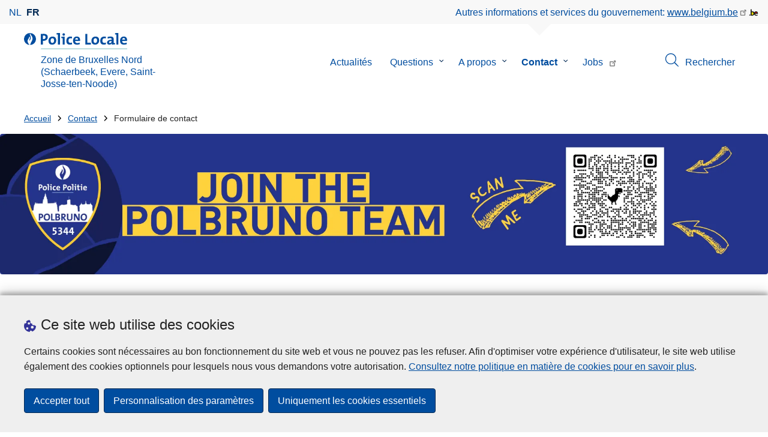

--- FILE ---
content_type: text/html; charset=UTF-8
request_url: https://www.police.be/5344/fr/contact/formulaire-de-contact
body_size: 30420
content:
<!DOCTYPE html>
<html lang="fr" dir="ltr" prefix="og: https://ogp.me/ns#">
<head>
    <meta charset="utf-8" />
<noscript><style>form.antibot * :not(.antibot-message) { display: none !important; }</style>
</noscript><meta name="robots" content="noimageindex" />
<script>var _paq = _paq || [];(function(){var u=(("https:" == document.location.protocol) ? "https://statsfp.prd.cms.fgov.be/" : "http://statsfp.prd.cms.fgov.be/");_paq.push(["setSiteId", "747"]);_paq.push(["setTrackerUrl", u+"matomo.php"]);_paq.push(["setCookiePath", "/"]);_paq.push(["setDoNotTrack", 1]);_paq.push(["requireCookieConsent"]);if (!window.matomo_search_results_active) {_paq.push(["trackPageView"]);}_paq.push(["setIgnoreClasses", ["no-tracking","colorbox"]]);_paq.push(["enableLinkTracking"]);var d=document,g=d.createElement("script"),s=d.getElementsByTagName("script")[0];g.type="text/javascript";g.defer=true;g.async=true;g.src=u+"matomo.js";s.parentNode.insertBefore(g,s);})();</script>
<meta name="description" content="⚠️ Vous avez besoin d’une aide urgente de la police ? Appelez le 101 ⚠️ Vous avez besoin d&#039;une aide médicale urgente" />
<meta property="og:site_name" content="Police Locale Zone de Bruxelles Nord (Schaerbeek, Evere, Saint-Josse-ten-Noode)" />
<meta property="og:type" content="article" />
<meta property="og:url" content="https://www.police.be/5344/fr/contact/formulaire-de-contact" />
<meta property="og:title" content="Formulaire de contact" />
<meta property="og:description" content="⚠️ Vous avez besoin d’une aide urgente de la police ? Appelez le 101 ⚠️ Vous avez besoin d&#039;une aide médicale urgente" />
<meta property="article:publisher" content="https://www.facebook.com/https://www.facebook.com/ZPZ5344" />
<meta name="twitter:card" content="résumé" />
<meta name="twitter:description" content="⚠️ Vous avez besoin d’une aide urgente de la police ? Appelez le 101 ⚠️ Vous avez besoin d&#039;une aide médicale urgente" />
<meta name="twitter:site" content="@" />
<meta name="twitter:title" content="Formulaire de contact" />
<meta name="MobileOptimized" content="width" />
<meta name="HandheldFriendly" content="true" />
<meta name="viewport" content="width=device-width, initial-scale=1.0" />
<meta http-equiv="x-ua-compatible" content="IE=edge" />
<!--[if (IEMobile)]><meta http-equiv="cleartype" content="on" />
<![endif]--><link rel="mask-icon" href="/5344/themes/loc_police/images/favicon/safari-pinned-tab.svg" color="#5bbad5" />
<meta name="apple-mobile-web-app-status-bar-style" content="black-translucent" />
<meta name="msapplication-TileColor" content="#2b5797" />
<meta name="theme-color" content="#004d9f" />
<link rel="icon" type="image/png" sizes="16x16" href="/themes/base_police/images/favicon/favicon-16x16.png" />
<link rel="icon" type="image/png" sizes="32x32" href="/themes/base_police/images/favicon/favicon-32x32.png" />
<link rel="apple-touch-icon" sizes="144x144" href="/themes/base_police/images/favicon/apple-touch-icon.png" />
<script type="application/ld+json">{"@context":"http:\/\/schema.org","@graph":[{"@type":"GovernmentOrganization","name":"Zone de Bruxelles Nord (Schaerbeek, Evere, Saint-Josse-ten-Noode)","url":"https:\/\/www.police.be\/5344\/fr","contactPoint":{"@type":"ContactPoint","telephone":" 02 249 22 11","contactType":"customer service","areaServed":"BE","availableLanguage":"French"},"sameAs":["https:\/\/www.facebook.com\/ZPZ5344","","https:\/\/www.instagram.com\/pol.bruno.5344","https:\/\/www.linkedin.com\/organization-guest\/company\/polbruno",""]},{"@type":"WebSite","name":"Zone de Bruxelles Nord (Schaerbeek, Evere, Saint-Josse-ten-Noode)","url":"https:\/\/www.police.be\/5344\/fr","potentialAction":{"@type":"SearchAction","target":"https:\/\/www.police.be\/5344\/fr\/rechercher?search_query={search_term_string}","query-input":"required name=search_term_string"}}]}</script>
<link rel="alternate" hreflang="nl" href="https://www.politie.be/5344/nl/contact/contactformulier" />
<link rel="alternate" hreflang="fr" href="https://www.police.be/5344/fr/contact/formulaire-de-contact" />
<link rel="icon" href="/5344/themes/loc_police/favicon.ico" type="image/vnd.microsoft.icon" />
<link rel="canonical" href="https://www.police.be/5344/fr/contact/formulaire-de-contact" />
<link rel="shortlink" href="https://www.police.be/5344/fr/node/3897" />


        <link rel="manifest" href="/5344/themes/base_police/images/favicon/site.webmanifest?4110">

        <!-- Needed for Google SC -->
        <meta name="google-site-verification" content="TQIS1tR90daXKGWMHuC_sUoYXKg5FdpfiqOerJZ_WIM"/>

        <title>Formulaire de contact | Police Locale Zone de Bruxelles Nord (Schaerbeek, Evere, Saint-Josse-ten-Noode)</title>
        <link rel="stylesheet" media="all" href="/5344/sites/5344/files/css/css_w3_4HyVo01eWHZjQiRImddpHT9Y6GdB0W0d5xipp3Zk.css?delta=0&amp;language=fr&amp;theme=loc_police&amp;include=[base64]" />
<link rel="stylesheet" media="all" href="/5344/sites/5344/files/css/css_5GUKt8jH1th3Vfznv07iObIgSwUJ2SruKtD9YKL-YfA.css?delta=1&amp;language=fr&amp;theme=loc_police&amp;include=[base64]" />

            
</head>
<body   class="copyprevention-images-pointer-events node-3897 not-front mac chrome path-node page-node-type-page" >

<a href="#main-content" class="visually-hidden focusable">
    Aller au contenu principal
</a>

  <div class="dialog-off-canvas-main-canvas" data-off-canvas-main-canvas>
          <div id="block-cookiecompliancecookiepopup" class="block block-cookie-compliance block-cookie-compliance-popup clearfix published">
        
                

                    <div class="block-content"><section id="cookie-compliance-popup" style="display: none;">
  <div class="container">
    <div class="cookie-compliance-popup__text">
      <div class="cookie-compliance-popup__text__first_line">
        <span class="cookie-compliance-popup__logo">
          <img src="/themes/base_police/icons/cookies.svg" alt="" aria-hidden="true"/>
        </span>
                  <h2>Ce site web utilise des cookies</h2>
              </div>
      <p>Certains cookies sont nécessaires au bon fonctionnement du site web et vous ne pouvez pas les refuser. Afin d'optimiser votre expérience d'utilisateur, le site web utilise également des cookies optionnels pour lesquels nous vous demandons votre autorisation. <a href="/5344/fr/cookies">Consultez notre politique en matière de cookies pour en savoir plus</a>.</p>

    </div>
    <div class="cookie-compliance-popup__buttons">
      <button id="cookie-compliance-accept-all" class="button button--primary">
        Accepter tout
      </button>
      <a class="button button--primary" id="cookie-compliance-customize" href="/5344/fr/cookies">
        Personnalisation des paramètres
      </a>
      <button id="cookie-compliance-only-essential-cookies" class="button button--primary">
        Uniquement les cookies essentiels
      </button>
    </div>
  </div>
</section>
</div>
            </div>

    <div id="block-geolocationformblock" class="block block-police-zone block-geo-location-form-block clearfix published">
        
                

                    <div class="block-content"><form class="police-geo-location-form confirmation" data-drupal-selector="police-geo-location-form" action="/5344/fr/contact/formulaire-de-contact" method="post" id="police-geo-location-form" accept-charset="UTF-8">
      <div class="confirm-text">
        <h2>Attention</h2>
        Vous êtes actuellement sur le site de la Police Locale Zone de Bruxelles Nord (Schaerbeek, Evere, Saint-Josse-ten-Noode), souhaitez-vous être rediriger vers votre zone de police dans @gotoZone ?
    </div><input data-drupal-selector="edit-confirm" type="hidden" name="confirm" value="1" />
<input autocomplete="off" data-drupal-selector="form-ec56wfhken9qs8njzqpluwwvcoh3p7fespjozga6uxy" type="hidden" name="form_build_id" value="form-eC56WFHKEN9QS8NJzQpLUwwvCoH3P7feSPJOzga6uxY" />
<input data-drupal-selector="edit-police-geo-location-form" type="hidden" name="form_id" value="police_geo_location_form" />
<div id="edit-actions-geo-location-form" data-drupal-selector="edit-actions" class="form-actions js-form-wrapper form-wrapper"><input class="button--secondary button js-form-submit form-submit" id="edit-submit-geo-location-form" data-drupal-selector="edit-submit" type="submit" name="op" value="Oui, aller vers @gotoZone" />
<a href="/5344/fr" class="button dialog-cancel" data-drupal-selector="edit-cancel" id="edit-cancel">Non, reste sur Zone de Bruxelles Nord (Schaerbeek, Evere, Saint-Josse-ten-Noode)</a></div>


</form>
</div>
            </div>



<header class="region region--header-wrapper">

                        <div class="header-top">
                      <div class="language-switcher-police-language-url block block-language block-language-blocklanguage-interface clearfix published" id="block-languageswitcher" role="navigation">
        
                

                    <div class="block-content"><ul class="links"><li hreflang="nl" data-drupal-link-system-path="node/3897" class="nl"><a href="https://www.politie.be/5344/nl/contact/contactformulier" class="language-link" hreflang="nl" data-drupal-link-system-path="node/3897">nl</a></li><li hreflang="fr" data-drupal-link-system-path="node/3897" class="fr is-active" aria-current="page"><a href="https://www.police.be/5344/fr/contact/formulaire-de-contact" class="language-link active-language is-active" hreflang="fr" data-drupal-link-system-path="node/3897" aria-current="page">fr</a></li></ul></div>
            </div>



                      <div id="block-policebelgiumheader" class="block block-police-core block-police-belgium-header clearfix published">
        
                

                    <div class="block-content"><div class="police-belgium-header">
  <span class="police-belgium-header__text">Autres informations et services du gouvernement: <a href="https://www.belgium.be">www.belgium.be</a></span><span class="police-belgium-header__belgium_logo"><svg version="1.1" id="Calque_1" xmlns="http://www.w3.org/2000/svg" x="0" y="0" viewBox="0 0 1024 768" xml:space="preserve"><path style="fill:#1d1d1b" d="M155.4 672.2c-30 0-53.9-23.8-53.9-54.6 0-31.5 23.9-55.4 53.9-55.4 29.2 0 53.1 23.8 53.1 55.4 0 30.7-23.8 54.6-53.1 54.6zM924 466.8c0-124.4-71.1-206.5-179.4-206.5-78.6 0-135.2 44.9-162.9 110.2-30.4-73.7-101.1-110.2-175.6-110.2-29.6 0-54.2 5.1-77.8 11.9V70.7H226.7v578.9c33 18.6 77.9 28.8 132 28.8 95.4 0 179.6-45 217.5-124.9 24.6 70.9 83.6 124.9 185.4 124.9 47.4 0 100.7-12.7 145.6-44l-24.5-65.1c-34.7 18.6-66 27.9-104.1 27.9-61.8 0-110.9-41.5-112.6-100.7h258v-29.7z"/><path d="M495.8 463.4c0 74.5-49.9 132-117.6 132-20.3 0-34.7-2.5-49.9-7.6V358.4c14.4-5.9 31.3-12.7 56.7-12.7 69.3 0 110.8 55.1 110.8 117.7z" fill="#ffe900" stroke="#ffe900"/><path d="M819.1 424.4H663.4c0-44 29.6-88 78.7-88 51.6 0 75.3 44.9 77 88z" fill="#f60000" stroke="#f60000"/></svg>
</span>
</div>
</div>
            </div>



            </div>
            
            <div class="main-header">
            <div class="container">
                <div class="left">
                          <div id="block-sitebranding" class="block block-system block-system-branding-block clearfix published">
        
                

          <div class="inner-wrapper">
    <div class="inner-left">
      <a href="/5344/fr" title="Accueil" rel="home">
                            <span class="site-logo">
                        <span class="site-logo__flame">
              <svg id="police_flame" data-name="Calque 1" xmlns="http://www.w3.org/2000/svg" viewBox="0 0 152.96 152.92"><path class="color--white" style="fill:#fff;" d="M184.29,298.79a76.48,76.48,0,1,1-76.51-76.49A76.4,76.4,0,0,1,184.29,298.79Z" transform="translate(-31.34 -222.3)"/><path class="color--blue" style="fill:#004d9f;" d="M184.29,298.79A76.48,76.48,0,1,0,102,375c-3.39-4.09-7.57-9.68-11.28-14.91-6.24-8.75-13.65-21.91-13.9-35.05-.22-9.83,2-15.1,14.88-35.4,5-7.88,8.38-21.46,7.91-24.39s4.68,4.42,6.68,9.35c2.52,6.46,2.14,11.43-2.64,24.87-2.25,6.38-6,16.66-2.25,21.25-.45-.54,12.13-13.4,15.12-26.71,2.2-10.16,1.26-23.76-3.07-33.77-3.85-8.8-8.49-16-7.56-27.6a50.22,50.22,0,0,1,1.85-9.89,104.61,104.61,0,0,0,5.18,11.71c5.17,9.77,15.9,24.23,21,34s9,26,3.05,42.55c-5.76,16.18-11.32,21.74-17.12,34.87a193.29,193.29,0,0,0-9.93,29.31A76.44,76.44,0,0,0,184.29,298.79Z" transform="translate(-31.34 -222.3)"/></svg>

            </span>
                        <span class="site-logo__police_logo">
              <svg id="loc_logo_fr" xmlns="http://www.w3.org/2000/svg" viewBox="0 0 1039.7 197.5"><g class="st0"><defs><path id="local_police_fr" d="M-270.3-228.6h1626.7v595.3H-270.3z"/></defs><clipPath id="SVGID_2_" class="st1"/><g class="st2"><path  d="M-75.7 68.9c0 42.2-34.2 76.5-76.5 76.5-42.2 0-76.5-34.2-76.5-76.5 0-42.2 34.2-76.5 76.5-76.5 42.2-.1 76.5 34.1 76.5 76.3v.2"/><path d="M-75.7 68.9c0-42.2-34.2-76.5-76.5-76.5s-76.5 34.2-76.5 76.5c0 40 30.8 73.2 70.6 76.3-3.4-4.1-7.6-9.7-11.3-14.9-6.2-8.8-13.7-21.9-13.9-35.1-.2-9.8 2-15.1 14.9-35.4 5-7.9 8.4-21.5 7.9-24.4-.5-2.9 4.7 4.4 6.7 9.4 2.5 6.5 2.1 11.4-2.6 24.9-2.2 6.4-6 16.7-2.2 21.2-.4-.5 12.1-13.4 15.1-26.7 2.2-10.1 1.3-23.7-3.1-33.8-3.8-8.8-8.5-16-7.5-27.6.3-3.4.9-6.7 1.8-9.9 1.5 4 3.2 7.9 5.2 11.7 5.2 9.8 15.9 24.2 21 34s9 26 3.1 42.6c-5.8 16.2-11.3 21.7-17.1 34.9-4.1 9.5-7.4 19.3-9.9 29.3 41.3-1.1 74.3-35 74.3-76.5"/></g></g><path style="fill:#99CCCC;" d="M1.4 188h1038.3v9.5H1.4V188z"/><path class="color--blue" style="fill: #004d9f;" d="M33.3 94.8c-2.8 0-5.6-.1-8.4-.4V140H0V10.8c10.5-.6 22-.8 34.6-.8 31.8 0 49.2 14.7 49.2 40 0 25.1-19.1 44.8-50.5 44.8zm.4-64.4c-3.1 0-5.9 0-8.8.2v43c2.4.4 4.8.6 7.3.6C47.5 74 58 65.6 58 51.6c0-13-7.5-21.2-24.3-21.2zM137 141.9c-27 0-44.4-14-44.4-47.8 0-29.7 19.7-51.1 48.6-51.1 27 0 44.4 14.9 44.4 47.6 0 29.9-20.1 51.3-48.6 51.3zm2.5-78.2c-10.9 0-21.6 8.4-21.6 27.9s7.1 29.5 21.2 29.5c12 0 21.2-9.8 21.2-29.1.1-18.4-6.5-28.3-20.8-28.3zm91.3 76.3h-24.5V19.1c-4.6-.8-11.1-1.5-16.6-1.9V1.9C203.4.3 217.1-.2 230.8.2V140zm57 0h-24.3V63.7c-4.6-.8-11.1-1.5-16.7-1.9V46.4c13.6-1.6 27.3-2.1 41-1.7V140zM275.5 32.7c-8.2 0-14.8-6.6-14.8-14.8S267.3 3 275.5 3c8.4 0 15.3 6.5 15.3 14.7-.1 8.4-6.9 15-15.3 15zm74.9 109c-26.4 0-42.9-13.8-42.9-46.1 0-29.7 15.5-52.4 49.2-52.4 6.6 0 13.2.9 19.5 2.7l-2.5 21.2c-5.5-2.2-11.3-3.3-17.2-3.5-15.5 0-23.3 11.5-23.3 29.5 0 16.3 6.3 27.4 22.6 27.4 6.5 0 13.6-1.3 18.8-4l1.9 20.9c-8.5 2.9-17.3 4.4-26.1 4.3zM472 96.4h-58.9c-.2 17.8 8.6 26.4 26.2 26.4 9.6 0 19-2 27.8-5.9l2.3 18.9c-10.9 4.1-22.4 6.2-34.1 6.1-30.2 0-47.1-15.1-47.1-48.6 0-29.1 16.1-50.5 44.6-50.5 27.7 0 40 18.9 40 42.5 0 3.7-.2 7.4-.8 11.1zm-40-35.6c-10.1 0-17.2 7.5-18.6 19h35c.5-11.9-6-19-16.4-19zM535.2 140V10.8h24.9v107.3H602V140h-66.8zm118.6 1.9c-27 0-44.4-14-44.4-47.8 0-29.7 19.7-51.1 48.6-51.1 27 0 44.4 14.9 44.4 47.6 0 29.9-20.1 51.3-48.6 51.3zm2.5-78.2c-10.9 0-21.6 8.4-21.6 27.9s7.1 29.5 21.2 29.5c12 0 21.2-9.8 21.2-29.1.1-18.4-6.4-28.3-20.8-28.3zm102 78c-26.4 0-42.9-13.8-42.9-46.1 0-29.7 15.5-52.4 49.2-52.4 6.6 0 13.2.9 19.5 2.7l-2.5 21.2c-5.5-2.2-11.3-3.3-17.2-3.5-15.5 0-23.3 11.5-23.3 29.5 0 16.3 6.3 27.4 22.6 27.4 6.5 0 13.6-1.3 18.8-4l1.9 20.9c-8.4 2.9-17.2 4.4-26.1 4.3zm96-1.5c-.1-5.4.2-10.9.9-16.3l-.2-.2c-4.6 10.7-16.3 18.2-30.4 18.2-17.2 0-27.2-9.8-27.2-25.1C797.4 94 820 82 852.3 82v-5.2c0-10-4.8-15.1-18.6-15.1-9.8.2-19.5 2.8-28.1 7.5l-2.1-20.5c10.9-3.9 22.5-5.9 34.1-5.9 30.6 0 39.2 12.2 39.2 33.1v45.4c4.6.8 11.1 1.5 16.6 1.9v15.3c-12.9 1.5-26 2.1-39.1 1.7zm-1.9-42.3c-25.8 0-31.6 7.5-31.6 15.1 0 6.1 4.2 10.1 11.3 10.1 12.1 0 20.3-11.5 20.3-23v-2.2zm81.7 42.1h-24.5V19.1c-4.6-.8-11.1-1.5-16.6-1.9V1.9C906.7.3 920.4-.2 934.1.2V140zm103.6-43.6h-59c-.2 17.8 8.6 26.4 26.2 26.4 9.6 0 19-2 27.8-5.9l2.3 18.9c-10.9 4.1-22.4 6.2-34.1 6.1-30.2 0-47.1-15.1-47.1-48.6 0-29.1 16.1-50.5 44.6-50.5 27.7 0 40 18.9 40 42.5 0 3.7-.2 7.4-.7 11.1zm-40-35.6c-10.1 0-17.2 7.5-18.6 19h35c.4-11.9-6.1-19-16.4-19z"/></svg>

            </span>
            <span class="visually-hidden">
              la Police Locale
            </span>
          </span>
                      <span class="site-name-wrapper">
                              <div class="site-name">Zone de Bruxelles Nord (Schaerbeek, Evere, Saint-Josse-ten-Noode)</div>
                            </span>
                        </a>
    </div>
        <div class="inner-right">
      <button class="mobile-menu" aria-controls="block-mainnavigation " aria-expanded="false">MENU <span class="lines"></span></button>
    </div>
      </div>
    </div>



                </div>
                <div class="right">
                                            <div class="region--navigation">
                                  <div class="police-search-form-popup block block-police-search block-police-search-form-popup clearfix published" role="dialog" aria-modal="true" data-drupal-selector="police-search-form-popup" id="block-policesearchformpopup">
        
                

                    <div class="block-content"><form action="/5344/fr/contact/formulaire-de-contact" method="post" id="police-search-form-popup" accept-charset="UTF-8">
  <div role="search" data-drupal-selector="edit-search-wrapper" id="edit-search-wrapper" class="js-form-wrapper form-wrapper"><div class="js-form-item form-item js-form-type-search-api-autocomplete form-type-search-api-autocomplete js-form-item-search-query form-item-search-query">
      <label for="search-popup-search-query">Rechercher</label>
      <!-- description_display in ['after', 'invisible'] always in before so that it's uniform. -->
    <input placeholder="Recherchez sur ce site web" data-drupal-selector="search-popup-search-query" data-search-api-autocomplete-search="search" class="form-autocomplete form-text" data-autocomplete-path="/5344/fr/search_api_autocomplete/search" type="text" id="search-popup-search-query" name="search_query" value="" size="200" maxlength="200" />

      </div>
<button class="button--primary image-button js-form-submit form-submit" id="search-form-popup-submit" aria-label="Rechercher" data-drupal-selector="edit-submit" type="submit" name="op" value="Rechercher" src="/modules/custom/police_search/assets/img/search.svg">
    <span class="sr-only visually-hidden"></span>
            <span aria-hidden="true"><svg version="1.1" viewBox="0 0 64 64" xml:space="preserve" xmlns="http://www.w3.org/2000/svg"><g id="Icon-Search" transform="translate(30 230)"><path d="M-2.3-182.9c-10.7 0-19.5-8.7-19.5-19.5 0-10.7 8.7-19.5 19.5-19.5s19.5 8.7 19.5 19.5c-.1 10.8-8.8 19.5-19.5 19.5zm0-36.1c-9.2 0-16.7 7.5-16.7 16.7s7.5 16.7 16.7 16.7 16.7-7.5 16.7-16.7c-.1-9.2-7.6-16.7-16.7-16.7z" id="Fill-1"/><path d="M23.7-174.2l-13.6-13.5 2.2-2.2 13.5 13.6-2.1 2.1"/></g></svg>
</span>
    </button>
<button id="police-popup-search-close" data-drupal-selector="edit-close" type="submit" name="op" value="Fermer" src="/themes/base_police/icons/cross.svg" class="image-button js-form-submit form-submit">
    <span class="sr-only visually-hidden"></span>
            <span aria-hidden="true"><!-- Generated by IcoMoon.io -->
<svg version="1.1" xmlns="http://www.w3.org/2000/svg" width="20" height="20" viewBox="0 0 20 20">
<title>cross</title>
<path d="M14.348 14.849c-0.469 0.469-1.229 0.469-1.697 0l-2.651-3.030-2.651 3.029c-0.469 0.469-1.229 0.469-1.697 0-0.469-0.469-0.469-1.229 0-1.697l2.758-3.15-2.759-3.152c-0.469-0.469-0.469-1.228 0-1.697s1.228-0.469 1.697 0l2.652 3.031 2.651-3.031c0.469-0.469 1.228-0.469 1.697 0s0.469 1.229 0 1.697l-2.758 3.152 2.758 3.15c0.469 0.469 0.469 1.229 0 1.698z"></path>
</svg>
</span>
    </button>
</div>
<input autocomplete="off" data-drupal-selector="form-sbqxtjv5ddq6vcl-u8uykmfamdrpjfs9vz7jzeqpxno" type="hidden" name="form_build_id" value="form-SbqxtJV5DDq6vCl-u8uykMfamdrpjfs9Vz7JZEqPxno" />
<input data-drupal-selector="edit-police-search-form-popup" type="hidden" name="form_id" value="police_search_form_popup" />

</form>
</div>
            </div>

<nav  id="block-mainnavigation" class="block block-menu navigation menu--main">
            
    

        
              <ul class="menu" >
                      <li>
        <div class="menu__list-item" data-level="0">
          <a href="/5344/fr/actualites" data-drupal-link-system-path="node/210">Actualités</a>
                  </div>
              </li>
                  <li class="menu-closed">
        <div class="menu__list-item" data-level="0">
          <a href="/5344/fr/questions" data-drupal-link-system-path="node/216">Questions</a>
                      <button class="menu__dropdown" aria-expanded="false">
              <span class="visually-hidden">le sous-menu de Questions</span>
              <span class="menu__dropdown__svg"><svg xmlns="http://www.w3.org/2000/svg" viewBox="0 0 20 20">
  <path
    d="m10.3 10.7 3.4-3.1c.3-.3.7-.3 1 0 .3.3.3.7 0 1l-3.9 3.8c-.3.3-.7.3-1 0L5.9 8.6c-.3-.3-.3-.7 0-1s.7-.3 1 0c-.1 0 3.4 3.1 3.4 3.1z"/>
</svg>
</span>
            </button>
                  </div>
                  <div class="menu__list-item__below">
                          <ul class="menu">
                      <li>
        <div class="menu__list-item" data-level="1">
          <a href="/5344/fr/questions/bodycams-questions-frequemment-posees-faq" data-drupal-link-system-path="taxonomy/term/154">Bodycams - Questions fréquemment posées (FAQ)</a>
                  </div>
              </li>
                  <li>
        <div class="menu__list-item" data-level="1">
          <a href="/5344/fr/questions/cambriolage-vol-dans-mon-habitation" data-drupal-link-system-path="taxonomy/term/75">Cambriolage / Vol dans mon habitation</a>
                  </div>
              </li>
                  <li>
        <div class="menu__list-item" data-level="1">
          <a href="/5344/fr/questions/cameras-et-systemes-de-surveillance" data-drupal-link-system-path="taxonomy/term/84">Caméras et systèmes de surveillance</a>
                  </div>
              </li>
                  <li>
        <div class="menu__list-item" data-level="1">
          <a href="/5344/fr/questions/casier-judiciaire" data-drupal-link-system-path="taxonomy/term/21">Casier judiciaire</a>
                  </div>
              </li>
                  <li>
        <div class="menu__list-item" data-level="1">
          <a href="/5344/fr/questions/changement-dadresse" data-drupal-link-system-path="taxonomy/term/72">Changement d&#039;adresse</a>
                  </div>
              </li>
                  <li>
        <div class="menu__list-item" data-level="1">
          <a href="/5344/fr/questions/circulation-accident-amende-infraction" data-drupal-link-system-path="taxonomy/term/78">Circulation (accident, amende, infraction)</a>
                  </div>
              </li>
                  <li>
        <div class="menu__list-item" data-level="1">
          <a href="/5344/fr/questions/commerces" data-drupal-link-system-path="taxonomy/term/69">Commerces</a>
                  </div>
              </li>
                  <li>
        <div class="menu__list-item" data-level="1">
          <a href="/5344/fr/questions/cybercriminalite" data-drupal-link-system-path="taxonomy/term/28">Cybercriminalité</a>
                  </div>
              </li>
                  <li>
        <div class="menu__list-item" data-level="1">
          <a href="/5344/fr/questions/organiser-un-evenement-une-manifestation-une-fete-de-rue-etc" data-drupal-link-system-path="taxonomy/term/63">Organiser un événement, une manifestation, une fête de rue, etc.</a>
                  </div>
              </li>
                  <li>
        <div class="menu__list-item" data-level="1">
          <a href="/5344/fr/questions/perte-ou-vol" data-drupal-link-system-path="taxonomy/term/20">Perte ou vol</a>
                  </div>
              </li>
                  <li>
        <div class="menu__list-item" data-level="1">
          <a href="/5344/fr/questions/plaintes-et-felicitations" data-drupal-link-system-path="taxonomy/term/81">Plaintes et félicitations</a>
                  </div>
              </li>
                  <li>
        <div class="menu__list-item" data-level="1">
          <a href="/5344/fr/questions/prevention" data-drupal-link-system-path="taxonomy/term/29">Prévention</a>
                  </div>
              </li>
                  <li>
        <div class="menu__list-item" data-level="1">
          <a href="/5344/fr/questions/tapage-conflit-de-voisinage" data-drupal-link-system-path="taxonomy/term/60">Tapage / Conflit de voisinage</a>
                  </div>
              </li>
                  <li>
        <div class="menu__list-item" data-level="1">
          <a href="/5344/fr/questions/travailler-a-la-police" data-drupal-link-system-path="taxonomy/term/30">Travailler à la Police</a>
                  </div>
              </li>
                  <li>
        <div class="menu__list-item" data-level="1">
          <a href="/5344/fr/questions/victime" data-drupal-link-system-path="taxonomy/term/31">Victime ?</a>
                  </div>
              </li>
                  <li>
        <div class="menu__list-item" data-level="1">
          <a href="/5344/fr/questions/velos-et-velomoteurs" data-drupal-link-system-path="taxonomy/term/23">Vélos et vélomoteurs</a>
                  </div>
              </li>
        </ul>
  
          </div>
              </li>
                  <li class="menu-closed">
        <div class="menu__list-item" data-level="0">
          <a href="/5344/fr/a-propos" data-drupal-link-system-path="node/231">A propos</a>
                      <button class="menu__dropdown" aria-expanded="false">
              <span class="visually-hidden">le sous-menu de A propos</span>
              <span class="menu__dropdown__svg"><svg xmlns="http://www.w3.org/2000/svg" viewBox="0 0 20 20">
  <path
    d="m10.3 10.7 3.4-3.1c.3-.3.7-.3 1 0 .3.3.3.7 0 1l-3.9 3.8c-.3.3-.7.3-1 0L5.9 8.6c-.3-.3-.3-.7 0-1s.7-.3 1 0c-.1 0 3.4 3.1 3.4 3.1z"/>
</svg>
</span>
            </button>
                  </div>
                  <div class="menu__list-item__below">
                          <ul class="menu">
                      <li class="menu-closed">
        <div class="menu__list-item" data-level="1">
          <a href="/5344/fr/a-propos/la-zone-de-police-bruxelles-nord-5344" data-drupal-link-system-path="node/4632">La Zone de Police Bruxelles Nord (5344)</a>
                      <button class="menu__dropdown" aria-expanded="false">
              <span class="visually-hidden">le sous-menu de La Zone de Police Bruxelles Nord (5344)</span>
              <span class="menu__dropdown__svg"><svg xmlns="http://www.w3.org/2000/svg" viewBox="0 0 20 20">
  <path
    d="m10.3 10.7 3.4-3.1c.3-.3.7-.3 1 0 .3.3.3.7 0 1l-3.9 3.8c-.3.3-.7.3-1 0L5.9 8.6c-.3-.3-.3-.7 0-1s.7-.3 1 0c-.1 0 3.4 3.1 3.4 3.1z"/>
</svg>
</span>
            </button>
                  </div>
                  <div class="menu__list-item__below">
                          <ul class="menu">
                      <li>
        <div class="menu__list-item" data-level="2">
          <a href="/5344/fr/a-propos/la-zone-de-police-bruxelles-nord-5344/la-zone-de-police-bruxelles-nord" data-drupal-link-system-path="node/4554">La Zone de Police Bruxelles Nord</a>
                  </div>
              </li>
                  <li>
        <div class="menu__list-item" data-level="2">
          <a href="/5344/fr/a-propos/la-zone-de-police-bruxelles-nord-5344/olivier-slosse-chef-de-corps" data-drupal-link-system-path="node/4563">Olivier Slosse, Chef de Corps</a>
                  </div>
              </li>
        </ul>
  
          </div>
              </li>
                  <li class="menu-closed">
        <div class="menu__list-item" data-level="1">
          <a href="/5344/fr/a-propos/le-conseil-de-police" data-drupal-link-system-path="node/4653">Le Conseil de Police</a>
                      <button class="menu__dropdown" aria-expanded="false">
              <span class="visually-hidden">le sous-menu de Le Conseil de Police</span>
              <span class="menu__dropdown__svg"><svg xmlns="http://www.w3.org/2000/svg" viewBox="0 0 20 20">
  <path
    d="m10.3 10.7 3.4-3.1c.3-.3.7-.3 1 0 .3.3.3.7 0 1l-3.9 3.8c-.3.3-.7.3-1 0L5.9 8.6c-.3-.3-.3-.7 0-1s.7-.3 1 0c-.1 0 3.4 3.1 3.4 3.1z"/>
</svg>
</span>
            </button>
                  </div>
                  <div class="menu__list-item__below">
                          <ul class="menu">
                      <li>
        <div class="menu__list-item" data-level="2">
          <a href="/5344/fr/a-propos/le-conseil-de-police/prochain-conseil-de-police-16-decembre-2025" data-drupal-link-system-path="node/4830">Prochain Conseil de police: 16 décembre 2025</a>
                  </div>
              </li>
                  <li>
        <div class="menu__list-item" data-level="2">
          <a href="/5344/fr/a-propos/le-conseil-de-police/membres-du-conseil-de-police" data-drupal-link-system-path="node/4608">Membres du conseil de police</a>
                  </div>
              </li>
                  <li>
        <div class="menu__list-item" data-level="2">
          <a href="/5344/fr/a-propos/le-conseil-de-police/archives-conseil-de-police" data-drupal-link-system-path="node/4605">Archives Conseil de Police</a>
                  </div>
              </li>
        </ul>
  
          </div>
              </li>
                  <li>
        <div class="menu__list-item" data-level="1">
          <a href="/5344/fr/a-propos/le-college-de-police" data-drupal-link-system-path="node/4650">Le Collège de Police</a>
                  </div>
              </li>
                  <li class="menu-closed">
        <div class="menu__list-item" data-level="1">
          <a href="/5344/fr/a-propos/missionvisionvaleurs-priorites-et-projets" data-drupal-link-system-path="node/4635">Mission/vision/valeurs, priorités et projets</a>
                      <button class="menu__dropdown" aria-expanded="false">
              <span class="visually-hidden">le sous-menu de Mission/vision/valeurs, priorités et projets</span>
              <span class="menu__dropdown__svg"><svg xmlns="http://www.w3.org/2000/svg" viewBox="0 0 20 20">
  <path
    d="m10.3 10.7 3.4-3.1c.3-.3.7-.3 1 0 .3.3.3.7 0 1l-3.9 3.8c-.3.3-.7.3-1 0L5.9 8.6c-.3-.3-.3-.7 0-1s.7-.3 1 0c-.1 0 3.4 3.1 3.4 3.1z"/>
</svg>
</span>
            </button>
                  </div>
                  <div class="menu__list-item__below">
                          <ul class="menu">
                      <li>
        <div class="menu__list-item" data-level="2">
          <a href="/5344/fr/a-propos/missionvisionvaleurs-priorites-et-projets/code-de-conduite-et-de-valeurs-polbruno" data-drupal-link-system-path="node/5944">Code de conduite et de valeurs PolBruNo</a>
                  </div>
              </li>
                  <li>
        <div class="menu__list-item" data-level="2">
          <a href="/5344/fr/a-propos/missionvisionvaleurs-priorites-et-projets/le-plan-zonal-de-securite-2020-2025" data-drupal-link-system-path="node/4611">Le Plan Zonal de Sécurité 2020-2025</a>
                  </div>
              </li>
                  <li>
        <div class="menu__list-item" data-level="2">
          <a href="/5344/fr/a-propos/missionvisionvaleurs-priorites-et-projets/note-de-politique-generale" data-drupal-link-system-path="node/4575">Note de politique générale</a>
                  </div>
              </li>
                  <li>
        <div class="menu__list-item" data-level="2">
          <a href="/5344/fr/a-propos/missionvisionvaleurs-priorites-et-projets/la-securite-routiere-pour-toutes-et-tous" data-drupal-link-system-path="node/4878">La sécurité routière pour toutes et tous !</a>
                  </div>
              </li>
                  <li>
        <div class="menu__list-item" data-level="2">
          <a href="/5344/fr/a-propos/missionvisionvaleurs-priorites-et-projets/teamschooldes-policiers-de-reference-pour-toutes" data-drupal-link-system-path="node/4884">Teamschool:Des policiers de référence pour toutes les écoles de la Zone de Police Bruxelles Nord</a>
                  </div>
              </li>
                  <li class="menu-more-link">
        <div class="menu__list-item" data-level="2">
          <a href="/5344/fr/a-propos/missionvisionvaleurs-priorites-et-projets" data-drupal-link-system-path="node/4635">Plus</a>
                  </div>
              </li>
        </ul>
  
          </div>
              </li>
                  <li>
        <div class="menu__list-item" data-level="1">
          <a href="/5344/fr/a-propos/statistiques-de-criminalite" data-drupal-link-system-path="node/4623">Statistiques de criminalité </a>
                  </div>
              </li>
                  <li>
        <div class="menu__list-item" data-level="1">
          <a href="/5344/fr/a-propos/organigramme" data-drupal-link-system-path="node/4641">Organigramme</a>
                  </div>
              </li>
                  <li class="menu-closed">
        <div class="menu__list-item" data-level="1">
          <a href="/5344/fr/a-propos/reglements-generaux-de-police" data-drupal-link-system-path="node/4626">Règlements Généraux  de Police</a>
                      <button class="menu__dropdown" aria-expanded="false">
              <span class="visually-hidden">le sous-menu de Règlements Généraux  de Police</span>
              <span class="menu__dropdown__svg"><svg xmlns="http://www.w3.org/2000/svg" viewBox="0 0 20 20">
  <path
    d="m10.3 10.7 3.4-3.1c.3-.3.7-.3 1 0 .3.3.3.7 0 1l-3.9 3.8c-.3.3-.7.3-1 0L5.9 8.6c-.3-.3-.3-.7 0-1s.7-.3 1 0c-.1 0 3.4 3.1 3.4 3.1z"/>
</svg>
</span>
            </button>
                  </div>
                  <div class="menu__list-item__below">
                          <ul class="menu">
                      <li>
        <div class="menu__list-item" data-level="2">
          <a href="/5344/fr/a-propos/reglements-generaux-de-police/reglement-general-de-police-de-saint-josse-ten-noode" data-drupal-link-system-path="node/4572">Règlement général de police de Saint-Josse-ten-Noode</a>
                  </div>
              </li>
                  <li>
        <div class="menu__list-item" data-level="2">
          <a href="/5344/fr/a-propos/reglements-generaux-de-police/reglement-general-de-police-devere" data-drupal-link-system-path="node/4569">Règlement général de police d&#039;Evere</a>
                  </div>
              </li>
                  <li>
        <div class="menu__list-item" data-level="2">
          <a href="/5344/fr/a-propos/reglements-generaux-de-police/reglement-general-de-police-de-schaerbeek" data-drupal-link-system-path="node/4566">Règlement général de police de Schaerbeek</a>
                  </div>
              </li>
        </ul>
  
          </div>
              </li>
                  <li>
        <div class="menu__list-item" data-level="1">
          <a href="/5344/fr/a-propos/conditions-particulieres-dachat-zone-de-police-5344" data-drupal-link-system-path="node/4656">CONDITIONS PARTICULIERES D’ACHAT Zone de police 5344</a>
                  </div>
              </li>
        </ul>
  
          </div>
              </li>
                  <li class="active menu-closed">
        <div class="menu__list-item" data-level="0">
          <a href="/5344/fr/contact" data-drupal-link-system-path="node/222">Contact</a>
                      <button class="menu__dropdown" aria-expanded="false">
              <span class="visually-hidden">le sous-menu de Contact</span>
              <span class="menu__dropdown__svg"><svg xmlns="http://www.w3.org/2000/svg" viewBox="0 0 20 20">
  <path
    d="m10.3 10.7 3.4-3.1c.3-.3.7-.3 1 0 .3.3.3.7 0 1l-3.9 3.8c-.3.3-.7.3-1 0L5.9 8.6c-.3-.3-.3-.7 0-1s.7-.3 1 0c-.1 0 3.4 3.1 3.4 3.1z"/>
</svg>
</span>
            </button>
                  </div>
                  <div class="menu__list-item__below">
                          <ul class="menu">
                      <li>
        <div class="menu__list-item" data-level="1">
          <a href="/5344/fr/contact/votre-quartier" data-drupal-link-system-path="node/3891">Votre quartier</a>
                  </div>
              </li>
                  <li>
        <div class="menu__list-item" data-level="1">
          <a href="/5344/fr/contact/votre-partenariat-local-de-prevention" data-drupal-link-system-path="node/5195">Votre partenariat local de prévention</a>
                  </div>
              </li>
                  <li class="menu-closed">
        <div class="menu__list-item" data-level="1">
          <a href="/5344/fr/contact/commissariats" data-drupal-link-system-path="node/3903">Commissariats‎</a>
                      <button class="menu__dropdown" aria-expanded="false">
              <span class="visually-hidden">le sous-menu de Commissariats‎</span>
              <span class="menu__dropdown__svg"><svg xmlns="http://www.w3.org/2000/svg" viewBox="0 0 20 20">
  <path
    d="m10.3 10.7 3.4-3.1c.3-.3.7-.3 1 0 .3.3.3.7 0 1l-3.9 3.8c-.3.3-.7.3-1 0L5.9 8.6c-.3-.3-.3-.7 0-1s.7-.3 1 0c-.1 0 3.4 3.1 3.4 3.1z"/>
</svg>
</span>
            </button>
                  </div>
                  <div class="menu__list-item__below">
                          <ul class="menu">
                      <li>
        <div class="menu__list-item" data-level="2">
          <a href="/5344/fr/contact/commissariats/antenne-haut-evere" data-drupal-link-system-path="node/882">Antenne Haut-Evere</a>
                  </div>
              </li>
                  <li>
        <div class="menu__list-item" data-level="2">
          <a href="/5344/fr/contact/commissariats/antenne-koban-brabant" data-drupal-link-system-path="node/861">Antenne Koban Brabant</a>
                  </div>
              </li>
                  <li>
        <div class="menu__list-item" data-level="2">
          <a href="/5344/fr/contact/commissariats/commissariat-de-police-1-rodenbach" data-drupal-link-system-path="node/864">Commissariat de police 1 - Rodenbach</a>
                  </div>
              </li>
                  <li>
        <div class="menu__list-item" data-level="2">
          <a href="/5344/fr/contact/commissariats/commissariat-de-police-2-hoedemaekers" data-drupal-link-system-path="node/867">Commissariat de police 2 - Hoedemaekers</a>
                  </div>
              </li>
                  <li>
        <div class="menu__list-item" data-level="2">
          <a href="/5344/fr/contact/commissariats/commissariat-de-police-3-roodebeek" data-drupal-link-system-path="node/870">Commissariat de police 3 - Roodebeek</a>
                  </div>
              </li>
                  <li class="menu-more-link">
        <div class="menu__list-item" data-level="2">
          <a href="/5344/fr/contact/commissariats" data-drupal-link-system-path="node/3903">Plus</a>
                  </div>
              </li>
        </ul>
  
          </div>
              </li>
                  <li class="menu-closed">
        <div class="menu__list-item" data-level="1">
          <a href="/5344/fr/contact/services" data-drupal-link-system-path="node/3906">Services</a>
                      <button class="menu__dropdown" aria-expanded="false">
              <span class="visually-hidden">le sous-menu de Services</span>
              <span class="menu__dropdown__svg"><svg xmlns="http://www.w3.org/2000/svg" viewBox="0 0 20 20">
  <path
    d="m10.3 10.7 3.4-3.1c.3-.3.7-.3 1 0 .3.3.3.7 0 1l-3.9 3.8c-.3.3-.7.3-1 0L5.9 8.6c-.3-.3-.3-.7 0-1s.7-.3 1 0c-.1 0 3.4 3.1 3.4 3.1z"/>
</svg>
</span>
            </button>
                  </div>
                  <div class="menu__list-item__below">
                          <ul class="menu">
                      <li>
        <div class="menu__list-item" data-level="2">
          <a href="/5344/fr/contact/services/dispatching-zonal-probleme-non-urgent" data-drupal-link-system-path="node/813">Dispatching zonal (problème non urgent)</a>
                  </div>
              </li>
                  <li>
        <div class="menu__list-item" data-level="2">
          <a href="/5344/fr/contact/services/eva" data-drupal-link-system-path="node/5500">EVA</a>
                  </div>
              </li>
                  <li>
        <div class="menu__list-item" data-level="2">
          <a href="/5344/fr/contact/services/service-dassistance-policiere-aux-victimes" data-drupal-link-system-path="node/849">Service d&#039;assistance policière aux victimes</a>
                  </div>
              </li>
                  <li>
        <div class="menu__list-item" data-level="2">
          <a href="/5344/fr/contact/services/service-prevention-policiere" data-drupal-link-system-path="node/831">Service prévention policière</a>
                  </div>
              </li>
                  <li>
        <div class="menu__list-item" data-level="2">
          <a href="/5344/fr/contact/services/chef-de-corps-olivier-slosse" data-drupal-link-system-path="node/18">Chef de corps Olivier Slosse</a>
                  </div>
              </li>
                  <li class="menu-more-link">
        <div class="menu__list-item" data-level="2">
          <a href="/5344/fr/contact/services" data-drupal-link-system-path="node/3906">Plus</a>
                  </div>
              </li>
        </ul>
  
          </div>
              </li>
                  <li class="menu-closed">
        <div class="menu__list-item" data-level="1">
          <a href="/5344/fr/contact/numeros-durgence" data-drupal-link-system-path="node/3909">Numéros d&#039;urgence</a>
                      <button class="menu__dropdown" aria-expanded="false">
              <span class="visually-hidden">le sous-menu de Numéros d&#039;urgence</span>
              <span class="menu__dropdown__svg"><svg xmlns="http://www.w3.org/2000/svg" viewBox="0 0 20 20">
  <path
    d="m10.3 10.7 3.4-3.1c.3-.3.7-.3 1 0 .3.3.3.7 0 1l-3.9 3.8c-.3.3-.7.3-1 0L5.9 8.6c-.3-.3-.3-.7 0-1s.7-.3 1 0c-.1 0 3.4 3.1 3.4 3.1z"/>
</svg>
</span>
            </button>
                  </div>
                  <div class="menu__list-item__below">
                          <ul class="menu">
                      <li>
        <div class="menu__list-item" data-level="2">
          <a href="/5344/fr/contact/numeros-durgence/centre-antipoisons" data-drupal-link-system-path="node/483">Centre Antipoisons</a>
                  </div>
              </li>
                  <li>
        <div class="menu__list-item" data-level="2">
          <a href="/5344/fr/contact/numeros-durgence/centre-de-prevention-du-suicide" data-drupal-link-system-path="node/486">Centre de Prévention du Suicide</a>
                  </div>
              </li>
                  <li>
        <div class="menu__list-item" data-level="2">
          <a href="/5344/fr/contact/numeros-durgence/child-focus" data-drupal-link-system-path="node/480">Child Focus</a>
                  </div>
              </li>
                  <li>
        <div class="menu__list-item" data-level="2">
          <a href="/5344/fr/contact/numeros-durgence/point-de-contact-cyber-harcelement" data-drupal-link-system-path="node/492">Point de contact cyber-harcèlement</a>
                  </div>
              </li>
                  <li>
        <div class="menu__list-item" data-level="2">
          <a href="/5344/fr/contact/numeros-durgence/point-de-contact-pour-labus-et-les-violences-entre-partenaires" data-drupal-link-system-path="node/495">Point de contact pour l&#039;abus et les violences entre partenaires</a>
                  </div>
              </li>
                  <li class="menu-more-link">
        <div class="menu__list-item" data-level="2">
          <a href="/5344/fr/contact/numeros-durgence" data-drupal-link-system-path="node/3909">Plus</a>
                  </div>
              </li>
        </ul>
  
          </div>
              </li>
                  <li class="menu-closed">
        <div class="menu__list-item" data-level="1">
          <a href="/5344/fr/contact/declaration-en-ligne" data-drupal-link-system-path="node/3900">Déclaration en ligne</a>
                      <button class="menu__dropdown" aria-expanded="false">
              <span class="visually-hidden">le sous-menu de Déclaration en ligne</span>
              <span class="menu__dropdown__svg"><svg xmlns="http://www.w3.org/2000/svg" viewBox="0 0 20 20">
  <path
    d="m10.3 10.7 3.4-3.1c.3-.3.7-.3 1 0 .3.3.3.7 0 1l-3.9 3.8c-.3.3-.7.3-1 0L5.9 8.6c-.3-.3-.3-.7 0-1s.7-.3 1 0c-.1 0 3.4 3.1 3.4 3.1z"/>
</svg>
</span>
            </button>
                  </div>
                  <div class="menu__list-item__below">
                          <ul class="menu">
                      <li>
        <div class="menu__list-item" data-level="2">
          <a href="/5344/fr/contact/declaration-en-ligne/police-on-web" data-drupal-link-system-path="node/6018">Police on web</a>
                  </div>
              </li>
                  <li>
        <div class="menu__list-item" data-level="2">
          <a href="/5344/fr/contact/declaration-en-ligne/point-de-contact-fraude-sportive" data-drupal-link-system-path="node/6021">Point de contact fraude sportive</a>
                  </div>
              </li>
                  <li>
        <div class="menu__list-item" data-level="2">
          <a href="/5344/fr/contact/declaration-en-ligne/point-de-contact-fraude" data-drupal-link-system-path="node/6015">Point de contact fraude</a>
                  </div>
              </li>
        </ul>
  
          </div>
              </li>
                  <li class="active">
        <div class="menu__list-item" data-level="1">
          <a href="/5344/fr/contact/formulaire-de-contact" data-drupal-link-system-path="node/3897" class="is-active" aria-current="page">Formulaire de contact</a>
                  </div>
              </li>
                  <li>
        <div class="menu__list-item" data-level="1">
          <a href="/5344/fr/contact/insatisfait-de-nos-services/formulaire-de-felicitations" data-drupal-link-system-path="node/4353">Formulaire de félicitations</a>
                  </div>
              </li>
                  <li>
        <div class="menu__list-item" data-level="1">
          <a href="/5344/fr/contact/insatisfait-de-nos-services/formulaire-de-plainte" data-drupal-link-system-path="node/4350">Formulaire de plainte</a>
                  </div>
              </li>
        </ul>
  
          </div>
              </li>
                  <li>
        <div class="menu__list-item" data-level="0">
          <a href="https://www.jobpol.be/fr/police-locale/region-bruxelloise/zone-de-police-bruxelles-nord">Jobs</a>
                  </div>
              </li>
                  <li class="hidden-tablet hidden-desktop">
        <div class="menu__list-item" data-level="0">
          <a href="https://agenda.appoint.be/e/aHN0UVJrME14VXRIUlJDaE5RUXJPNjFaWDdybU1UVStPanp6akwvOWg1WXdBWDlpaEFtL3kzd3NZa2hZZVFYaEhLWlNSRVJGZW1GYmZyMHVsQUdBdVI3amdKc0pMaUky">Prendre rendez-vous</a>
                  </div>
              </li>
        </ul>
  


  </nav>


                        </div>
                                                                      <div id="block-policesearchbuttonpopup" class="block block-police-search block-police-search-button-popup clearfix published">
        
                

                    <div class="block-content"><div class="search-button-wrapper">
  <button id="search-popup-button">
    <span class="search-popup-button__icon"><svg version="1.1" viewBox="0 0 64 64" xml:space="preserve" xmlns="http://www.w3.org/2000/svg"><g id="Icon-Search" transform="translate(30 230)"><path d="M-2.3-182.9c-10.7 0-19.5-8.7-19.5-19.5 0-10.7 8.7-19.5 19.5-19.5s19.5 8.7 19.5 19.5c-.1 10.8-8.8 19.5-19.5 19.5zm0-36.1c-9.2 0-16.7 7.5-16.7 16.7s7.5 16.7 16.7 16.7 16.7-7.5 16.7-16.7c-.1-9.2-7.6-16.7-16.7-16.7z" id="Fill-1"/><path d="M23.7-174.2l-13.6-13.5 2.2-2.2 13.5 13.6-2.1 2.1"/></g></svg>
</span><span class="search-popup-button__text">Rechercher</span>
  </button>
</div>
</div>
            </div>



                                    </div>
            </div>
        </div>
    
</header>


        <div class="region region--breadcrumb">
          <div class="container">
                    <div id="block-breadcrumbs" class="block block-system block-system-breadcrumb-block clearfix published">
        
                

                    <div class="block-content">  <div aria-labelledby="system-breadcrumb">
    <h2 id="system-breadcrumb" class="visually-hidden">Tu es là:</h2>
    <ul  class="shorten-breadcrumb breadcrumb">
          <li>
                  <a href="/5344/fr">Accueil</a>
              </li>
          <li>
                  <a href="/5344/fr/contact">Contact</a>
              </li>
          <li>
                  Formulaire de contact
              </li>
        </ul>
  </div>
</div>
            </div>



          </div>
      </div>
  
            <div class="region region--banner">
                  <div id="block-policebanner" class="block block-police-banner clearfix published">
        
                

                    <div class="block-content"><div class="image-wrapper">
            <div class="image__image">  <picture>
                  <source srcset="/5344/sites/5344/files/styles/banner_desktop/public/media/image/2025-05/My%20project-1%2811%29.png.webp?itok=qqurenN7 1x, /5344/sites/5344/files/styles/banner_desktop_2x/public/media/image/2025-05/My%20project-1%2811%29.png.webp?itok=ZkTjEQdg 2x" media="all and (min-width: 1200px)" type="image/webp" width="1920" height="350"/>
              <source srcset="/5344/sites/5344/files/styles/banner_desktop_small/public/media/image/2025-05/My%20project-1%2811%29.png.webp?itok=q48hLZWi 1x, /5344/sites/5344/files/styles/banner_desktop_small_2x/public/media/image/2025-05/My%20project-1%2811%29.png.webp?itok=6uEjiLnt 2x" media="all and (min-width: 768px)" type="image/webp" width="1200" height="350"/>
              <source srcset="/5344/sites/5344/files/styles/banner_tablet/public/media/image/2025-05/My%20project-1%2811%29.png.webp?itok=0LCUfvc9 1x, /5344/sites/5344/files/styles/banner_tablet_2x/public/media/image/2025-05/My%20project-1%2811%29.png.webp?itok=GaaxAo7L 2x" media="all and (min-width: 400px)" type="image/webp" width="768" height="350"/>
              <source srcset="/5344/sites/5344/files/styles/banner_mobile/public/media/image/2025-05/My%20project-1%2811%29.png.webp?itok=3gRONARC 1x, /5344/sites/5344/files/styles/banner_mobile_2x/public/media/image/2025-05/My%20project-1%2811%29.png.webp?itok=rwqIdOIN 2x" type="image/webp" width="450" height="250"/>
                  <img width="450" height="250" src="/5344/sites/5344/files/styles/banner_mobile/public/media/image/2025-05/My%20project-1%2811%29.png.webp?itok=3gRONARC" alt="" loading="lazy" />

  </picture>
</div>
                </div>
</div>
            </div>



        </div>
    
  
  
  
    <main role="main"  class="has-banner region region-content-wrapper">

        <a id="main-content" tabindex="-1" class="visually-hidden"></a>

        
        
                <div class="region--content">

                    
                    
                    
                      <div data-drupal-messages-fallback class="hidden"></div>    <div id="block-mainpagecontent" class="block block-system block-system-main-block clearfix published">
        
                

                    <div class="block-content">  
<article class="page full clearfix">

  
    

  
  <div class="content">
        <section class="title-section layout">
        <div  class="two-col--25-75 container container--default two-col">

                            <div  class="layout__region layout__region--first">
                    <nav  class="block block-menu navigation menu--main">
            
    

        
              <ul class="menu" >
                      <li>
        <div class="menu__list-item" data-level="0">
          <a href="/5344/fr/contact/votre-quartier" data-drupal-link-system-path="node/3891">Votre quartier</a>
                  </div>
              </li>
                  <li>
        <div class="menu__list-item" data-level="0">
          <a href="/5344/fr/contact/votre-partenariat-local-de-prevention" data-drupal-link-system-path="node/5195">Votre partenariat local de prévention</a>
                  </div>
              </li>
                  <li class="menu-closed">
        <div class="menu__list-item" data-level="0">
          <a href="/5344/fr/contact/commissariats" data-drupal-link-system-path="node/3903">Commissariats‎</a>
                      <button class="menu__dropdown" aria-expanded="false">
              <span class="visually-hidden">le sous-menu de Commissariats‎</span>
              <span class="menu__dropdown__svg"><svg xmlns="http://www.w3.org/2000/svg" viewBox="0 0 20 20">
  <path
    d="m10.3 10.7 3.4-3.1c.3-.3.7-.3 1 0 .3.3.3.7 0 1l-3.9 3.8c-.3.3-.7.3-1 0L5.9 8.6c-.3-.3-.3-.7 0-1s.7-.3 1 0c-.1 0 3.4 3.1 3.4 3.1z"/>
</svg>
</span>
            </button>
                  </div>
                  <div class="menu__list-item__below">
                          <ul class="menu">
                      <li>
        <div class="menu__list-item" data-level="1">
          <a href="/5344/fr/contact/commissariats/antenne-haut-evere" data-drupal-link-system-path="node/882">Antenne Haut-Evere</a>
                  </div>
              </li>
                  <li>
        <div class="menu__list-item" data-level="1">
          <a href="/5344/fr/contact/commissariats/antenne-koban-brabant" data-drupal-link-system-path="node/861">Antenne Koban Brabant</a>
                  </div>
              </li>
                  <li>
        <div class="menu__list-item" data-level="1">
          <a href="/5344/fr/contact/commissariats/commissariat-de-police-1-rodenbach" data-drupal-link-system-path="node/864">Commissariat de police 1 - Rodenbach</a>
                  </div>
              </li>
                  <li>
        <div class="menu__list-item" data-level="1">
          <a href="/5344/fr/contact/commissariats/commissariat-de-police-2-hoedemaekers" data-drupal-link-system-path="node/867">Commissariat de police 2 - Hoedemaekers</a>
                  </div>
              </li>
                  <li>
        <div class="menu__list-item" data-level="1">
          <a href="/5344/fr/contact/commissariats/commissariat-de-police-3-roodebeek" data-drupal-link-system-path="node/870">Commissariat de police 3 - Roodebeek</a>
                  </div>
              </li>
                  <li>
        <div class="menu__list-item" data-level="1">
          <a href="/5344/fr/contact/commissariats/commissariat-de-police-4-beriot" data-drupal-link-system-path="node/873">Commissariat de police 4 - Bériot</a>
                  </div>
              </li>
                  <li>
        <div class="menu__list-item" data-level="1">
          <a href="/5344/fr/contact/commissariats/commissariat-de-police-5-brabant" data-drupal-link-system-path="node/876">Commissariat de police 5 - Brabant</a>
                  </div>
              </li>
        </ul>
  
          </div>
              </li>
                  <li class="menu-closed">
        <div class="menu__list-item" data-level="0">
          <a href="/5344/fr/contact/services" data-drupal-link-system-path="node/3906">Services</a>
                      <button class="menu__dropdown" aria-expanded="false">
              <span class="visually-hidden">le sous-menu de Services</span>
              <span class="menu__dropdown__svg"><svg xmlns="http://www.w3.org/2000/svg" viewBox="0 0 20 20">
  <path
    d="m10.3 10.7 3.4-3.1c.3-.3.7-.3 1 0 .3.3.3.7 0 1l-3.9 3.8c-.3.3-.7.3-1 0L5.9 8.6c-.3-.3-.3-.7 0-1s.7-.3 1 0c-.1 0 3.4 3.1 3.4 3.1z"/>
</svg>
</span>
            </button>
                  </div>
                  <div class="menu__list-item__below">
                          <ul class="menu">
                      <li>
        <div class="menu__list-item" data-level="1">
          <a href="/5344/fr/contact/services/dispatching-zonal-probleme-non-urgent" data-drupal-link-system-path="node/813">Dispatching zonal (problème non urgent)</a>
                  </div>
              </li>
                  <li>
        <div class="menu__list-item" data-level="1">
          <a href="/5344/fr/contact/services/eva" data-drupal-link-system-path="node/5500">EVA</a>
                  </div>
              </li>
                  <li>
        <div class="menu__list-item" data-level="1">
          <a href="/5344/fr/contact/services/service-dassistance-policiere-aux-victimes" data-drupal-link-system-path="node/849">Service d&#039;assistance policière aux victimes</a>
                  </div>
              </li>
                  <li>
        <div class="menu__list-item" data-level="1">
          <a href="/5344/fr/contact/services/service-prevention-policiere" data-drupal-link-system-path="node/831">Service prévention policière</a>
                  </div>
              </li>
                  <li>
        <div class="menu__list-item" data-level="1">
          <a href="/5344/fr/contact/services/chef-de-corps-olivier-slosse" data-drupal-link-system-path="node/18">Chef de corps Olivier Slosse</a>
                  </div>
              </li>
                  <li>
        <div class="menu__list-item" data-level="1">
          <a href="/5344/fr/contact/services/recrutement" data-drupal-link-system-path="node/4982">Recrutement</a>
                  </div>
              </li>
                  <li>
        <div class="menu__list-item" data-level="1">
          <a href="/5344/fr/contact/services/secretariat-du-personnel" data-drupal-link-system-path="node/840">Secrétariat du personnel</a>
                  </div>
              </li>
                  <li>
        <div class="menu__list-item" data-level="1">
          <a href="/5344/fr/contact/services/service-du-controle-interne-plaintes-et-felicitations" data-drupal-link-system-path="node/822">Service du Contrôle Interne (plaintes et félicitations)</a>
                  </div>
              </li>
                  <li>
        <div class="menu__list-item" data-level="1">
          <a href="/5344/fr/contact/services/direction-finances" data-drupal-link-system-path="node/846">Direction Finances</a>
                  </div>
              </li>
                  <li>
        <div class="menu__list-item" data-level="1">
          <a href="/5344/fr/contact/services/service-circulation-sanctions-administratives-communales" data-drupal-link-system-path="node/852">Service Circulation (Sanctions administratives communales)</a>
                  </div>
              </li>
                  <li>
        <div class="menu__list-item" data-level="1">
          <a href="/5344/fr/contact/services/service-chantier" data-drupal-link-system-path="node/843">Service Chantier</a>
                  </div>
              </li>
                  <li>
        <div class="menu__list-item" data-level="1">
          <a href="/5344/fr/contact/services/service-des-lois-sociales-et-de-lenvironnement-centralise-commerces" data-drupal-link-system-path="node/834">Service des Lois sociales et de l&#039;Environnement centralisé (Commerces)</a>
                  </div>
              </li>
                  <li>
        <div class="menu__list-item" data-level="1">
          <a href="/5344/fr/contact/services/service-armes" data-drupal-link-system-path="node/825">Service Armes</a>
                  </div>
              </li>
                  <li>
        <div class="menu__list-item" data-level="1">
          <a href="/5344/fr/contact/services/cellule-communication-porte-parole-numero-de-garde-pour-la-presse-et-les-medias" data-drupal-link-system-path="node/816">Cellule Communication - Porte-parole (Numéro de garde pour la presse et les médias)</a>
                  </div>
              </li>
                  <li>
        <div class="menu__list-item" data-level="1">
          <a href="/5344/fr/contact/services/assistants-de-concertation" data-drupal-link-system-path="node/828">Assistants de concertation</a>
                  </div>
              </li>
        </ul>
  
          </div>
              </li>
                  <li class="menu-closed">
        <div class="menu__list-item" data-level="0">
          <a href="/5344/fr/contact/numeros-durgence" data-drupal-link-system-path="node/3909">Numéros d&#039;urgence</a>
                      <button class="menu__dropdown" aria-expanded="false">
              <span class="visually-hidden">le sous-menu de Numéros d&#039;urgence</span>
              <span class="menu__dropdown__svg"><svg xmlns="http://www.w3.org/2000/svg" viewBox="0 0 20 20">
  <path
    d="m10.3 10.7 3.4-3.1c.3-.3.7-.3 1 0 .3.3.3.7 0 1l-3.9 3.8c-.3.3-.7.3-1 0L5.9 8.6c-.3-.3-.3-.7 0-1s.7-.3 1 0c-.1 0 3.4 3.1 3.4 3.1z"/>
</svg>
</span>
            </button>
                  </div>
                  <div class="menu__list-item__below">
                          <ul class="menu">
                      <li>
        <div class="menu__list-item" data-level="1">
          <a href="/5344/fr/contact/numeros-durgence/centre-antipoisons" data-drupal-link-system-path="node/483">Centre Antipoisons</a>
                  </div>
              </li>
                  <li>
        <div class="menu__list-item" data-level="1">
          <a href="/5344/fr/contact/numeros-durgence/centre-de-prevention-du-suicide" data-drupal-link-system-path="node/486">Centre de Prévention du Suicide</a>
                  </div>
              </li>
                  <li>
        <div class="menu__list-item" data-level="1">
          <a href="/5344/fr/contact/numeros-durgence/child-focus" data-drupal-link-system-path="node/480">Child Focus</a>
                  </div>
              </li>
                  <li>
        <div class="menu__list-item" data-level="1">
          <a href="/5344/fr/contact/numeros-durgence/point-de-contact-cyber-harcelement" data-drupal-link-system-path="node/492">Point de contact cyber-harcèlement</a>
                  </div>
              </li>
                  <li>
        <div class="menu__list-item" data-level="1">
          <a href="/5344/fr/contact/numeros-durgence/point-de-contact-pour-labus-et-les-violences-entre-partenaires" data-drupal-link-system-path="node/495">Point de contact pour l&#039;abus et les violences entre partenaires</a>
                  </div>
              </li>
                  <li>
        <div class="menu__list-item" data-level="1">
          <a href="/5344/fr/contact/numeros-durgence/urgence-medicale-pompiers" data-drupal-link-system-path="node/477">Urgence médicale - Pompiers</a>
                  </div>
              </li>
        </ul>
  
          </div>
              </li>
                  <li class="menu-closed">
        <div class="menu__list-item" data-level="0">
          <a href="/5344/fr/contact/declaration-en-ligne" data-drupal-link-system-path="node/3900">Déclaration en ligne</a>
                      <button class="menu__dropdown" aria-expanded="false">
              <span class="visually-hidden">le sous-menu de Déclaration en ligne</span>
              <span class="menu__dropdown__svg"><svg xmlns="http://www.w3.org/2000/svg" viewBox="0 0 20 20">
  <path
    d="m10.3 10.7 3.4-3.1c.3-.3.7-.3 1 0 .3.3.3.7 0 1l-3.9 3.8c-.3.3-.7.3-1 0L5.9 8.6c-.3-.3-.3-.7 0-1s.7-.3 1 0c-.1 0 3.4 3.1 3.4 3.1z"/>
</svg>
</span>
            </button>
                  </div>
                  <div class="menu__list-item__below">
                          <ul class="menu">
                      <li>
        <div class="menu__list-item" data-level="1">
          <a href="/5344/fr/contact/declaration-en-ligne/police-on-web" data-drupal-link-system-path="node/6018">Police on web</a>
                  </div>
              </li>
                  <li>
        <div class="menu__list-item" data-level="1">
          <a href="/5344/fr/contact/declaration-en-ligne/point-de-contact-fraude-sportive" data-drupal-link-system-path="node/6021">Point de contact fraude sportive</a>
                  </div>
              </li>
                  <li>
        <div class="menu__list-item" data-level="1">
          <a href="/5344/fr/contact/declaration-en-ligne/point-de-contact-fraude" data-drupal-link-system-path="node/6015">Point de contact fraude</a>
                  </div>
              </li>
        </ul>
  
          </div>
              </li>
                  <li class="active">
        <div class="menu__list-item" data-level="0">
          <a href="/5344/fr/contact/formulaire-de-contact" data-drupal-link-system-path="node/3897" class="is-active" aria-current="page">Formulaire de contact</a>
                  </div>
              </li>
                  <li>
        <div class="menu__list-item" data-level="0">
          <a href="/5344/fr/contact/insatisfait-de-nos-services/formulaire-de-felicitations" data-drupal-link-system-path="node/4353">Formulaire de félicitations</a>
                  </div>
              </li>
                  <li>
        <div class="menu__list-item" data-level="0">
          <a href="/5344/fr/contact/insatisfait-de-nos-services/formulaire-de-plainte" data-drupal-link-system-path="node/4350">Formulaire de plainte</a>
                  </div>
              </li>
        </ul>
  


  </nav>

                </div>
            
                            <div  class="layout__region layout__region--second">
                                        <div class="layout__region--second__content">
                        <div class="block block-layout-builder block-field-blocknodepagetitle clearfix">
    
    
  
        <h1>
    <span class="field field--name-title field--type-string field--label-hidden">Formulaire de contact</span>

</h1>
</div>

    <div class="block block-police-contacts block-police-contact-notice-block clearfix published">
        
                

                    <div class="block-content"><section class="box box--notice">
            <div class="box__icon"><?xml version="1.0" encoding="utf-8"?>
<svg version="1.1" id="info" xmlns="http://www.w3.org/2000/svg" xmlns:xlink="http://www.w3.org/1999/xlink" x="0px"
     y="0px" viewBox="0 0 64 64" xml:space="preserve">
<path d="M32,6c-6.9,0-13.5,2.7-18.4,7.6S6,25.1,6,32s2.7,13.5,7.6,18.4S25.1,58,32,58s13.5-2.7,18.4-7.6S58,38.9,58,32
	s-2.7-13.5-7.6-18.4S38.9,6,32,6z M32,0L32,0c17.7,0,32,14.3,32,32S49.7,64,32,64S0,49.7,0,32S14.3,0,32,0z M29.8,48.1
	c-1.7,0-3-1-1.8-5.6l2-8.1c0.3-1.3,0.4-1.8,0-1.8c-0.5,0-2.8,0.9-4.1,1.8L25,32.9c4.2-3.5,9-5.5,11.1-5.5c1.7,0,2,2,1.1,5.2L35,41.1
	c-0.4,1.5-0.2,2,0.2,2c0.5,0,2.2-0.6,3.9-1.9l1,1.3C35.9,46.5,31.5,48.1,29.8,48.1L29.8,48.1z M36.2,16.1c2.5,0,3.3,1.5,3.3,3.1
	c0,2.1-1.7,4-4.5,4c-2.4,0-3.5-1.2-3.5-3.2C31.5,18.4,32.9,16.1,36.2,16.1L36.2,16.1z"/>
</svg>
</div>
        Ce message sera envoyé à Police Locale Zone de Bruxelles Nord (Schaerbeek, Evere, Saint-Josse-ten-Noode)
</section>

</div>
            </div>

    <div class="block block-layout-builder block-inline-blocktext clearfix published">
        
                

                    <div class="block-content">
            <div class="clearfix text-formatted field field--name-field-b-text-text field--type-text-long field--label-hidden field--item"><p class="text-align-center">Votre demande via ce formulaire de contact sera traitée uniquement pendant les jours ouvrables et pendant les heures de bureau.</p>
<p class="text-align-center"><strong>⚠️&nbsp;</strong>Vous avez besoin d’une <strong>aide urgente de la police</strong>&nbsp;? <strong>Appelez le&nbsp;</strong><a target="_blank"><strong>101&nbsp; </strong></a><strong>ou notre dispatching au <a target="_blank">02/249.22.11 </a></strong></p>
<p class="text-align-center"><strong>⚠️&nbsp;</strong>Vous avez besoin d'une&nbsp;<strong>aide&nbsp;médicale urgente</strong>&nbsp;ou vous êtes&nbsp;<strong>blessé(e)</strong>&nbsp;? Appelez le&nbsp;<a target="_blank"><strong>112</strong></a></p>
<p class="text-align-center">Pour une déclaration <strong>non urgente</strong> en ligne, n’hésitez pas à déposer plainte sur <a class="fui-Link ___1qmgydl f3rmtva f1ewtqcl fyind8e f1k6fduh f1w7gpdv fk6fouc fjoy568 figsok6 f1hu3pq6 f11qmguv f19f4twv f1tyq0we f1g0x7ka fhxju0i f1qch9an f1cnd47f fqv5qza f1vmzxwi f1o700av f13mvf36 f1cmlufx f9n3di6 f1ids18y f1tx3yz7 f1deo86v f1eh06m1 f1iescvh ftqa4ok f2hkw1w fhgqx19 f1olyrje f1p93eir f1h8hb77 f1x7u7e9 f10aw75t fsle3fq" href="https://eur02.safelinks.protection.outlook.com/?url=http%3A%2F%2Fwww.police-on-web.be%2F&amp;data=05%7C01%7CMargot.Meurisse%40police.belgium.eu%7C5b155492383c49b9109608db05e868ed%7Cf7e06a0857c2479ebfa5e63a6dd83518%7C0%7C0%7C638110267962108818%7CUnknown%7CTWFpbGZsb3d8eyJWIjoiMC4wLjAwMDAiLCJQIjoiV2luMzIiLCJBTiI6Ik1haWwiLCJXVCI6Mn0%3D%7C3000%7C%7C%7C&amp;sdata=nI%2BOrrroqQwbDN7zdBgyuaqw1hOCGlMScs0w%2F57WyCw%3D&amp;reserved=0" target="_blank"><em>www.police-on-web.be</em></a>.</p>
</div>
      </div>
            </div>

    <div class="block block-webform block-webform-block clearfix published">
        
                

                    <div class="block-content"><span id="webform-submission-contact-form-node-3897-form-ajax-content"></span><div id="webform-submission-contact-form-node-3897-form-ajax" class="webform-ajax-form-wrapper" data-effect="fade" data-progress-type="throbber"><form class="webform-submission-form webform-submission-add-form webform-submission-contact-form-form webform-submission-contact-form-add-form webform-submission-contact-form-node-3897-form webform-submission-contact-form-node-3897-add-form js-webform-disable-autosubmit js-webform-details-toggle webform-details-toggle antibot" data-drupal-selector="webform-submission-contact-form-node-3897-add-form" enctype="multipart/form-data" data-action="/5344/fr/contact/formulaire-de-contact" action="/5344/antibot" method="post" id="webform-submission-contact-form-node-3897-add-form" accept-charset="UTF-8">
  
  <noscript>
  <div class="antibot-no-js antibot-message antibot-message-warning">You must have JavaScript enabled to use this form.</div>
</noscript>
<div class="webform-wizard-pages-links js-webform-wizard-pages-links js-form-wrapper form-wrapper" data-wizard-progress-link="true" data-drupal-selector="edit-pages" id="edit-pages"></div>


<div class="webform-progress">

  
<ol class="webform-progress-bar" data-steps="4"><li data-webform-page="police_contact_guidance" class="webform-progress-bar__page webform-progress-bar__page--current"><span class="progress-marker"></span><div class="progress-title">Guide de choix</div><span class="connector"></span></li><li data-webform-page="your_personal_details" class="webform-progress-bar__page"><span class="progress-marker"></span><div class="progress-title">Vos données personnelles</div><span class="connector"></span></li><li data-webform-page="your_message" class="webform-progress-bar__page"><span class="progress-marker"></span><div class="progress-title">Votre message</div><span class="connector"></span></li><li data-webform-page="webform_preview" class="webform-progress-bar__page"><span class="progress-marker"></span><div class="progress-title">Soumettre</div><span class="connector"></span></li></ol>

  
</div>
<div data-webform-key="police_contact_guidance" data-drupal-selector="edit-police-contact-guidance" id="edit-police-contact-guidance--2" class="js-form-wrapper form-wrapper"><div data-drupal-selector="edit-guidance-needs-101" class="police-contact-guidance js-form-wrapper form-wrapper" id="edit-guidance-needs-101"><fieldset data-webform-required-error="Veuillez répondre à toutes les questions du guide avant de remplir le formulaire." data-drupal-selector="edit-guidance-options-needs-101" class="webform-has-field-prefix radios--wrapper fieldgroup form-composite webform-composite-visible-title required js-webform-type-radios webform-type-radios js-form-item form-item js-form-wrapper form-wrapper" id="edit-guidance-options-needs-101--wrapper" required="required">
      <legend id="edit-guidance-options-needs-101--wrapper-legend">
    <span class="fieldset-legend js-form-required form-required">Avez-vous besoin d’une assistance policière d’urgence ?</span>
  </legend>
  <div class="fieldset-wrapper">
              <span class="field-prefix"><div class="description">En cas de doute, n’hésitez pas et appelez directement le 101.</div></span>
        <div id="edit-guidance-options-needs-101" class="js-webform-radios webform-options-display-buttons form-radios"><div class="webform-options-display-buttons-wrapper"><div class="js-form-item form-item js-form-type-radio form-type-radio js-form-item-guidance-options-needs-101 form-item-guidance-options-needs-101">
      <!-- description_display in ['after', 'invisible'] always in before so that it's uniform. -->
    <input data-webform-required-error="Veuillez répondre à toutes les questions du guide avant de remplir le formulaire." data-drupal-selector="edit-guidance-options-needs-101-yes" class="visually-hidden form-radio" type="radio" id="edit-guidance-options-needs-101-yes" name="guidance[options_needs_101]" value="yes" />

        <label class="button button--secondary option" for="edit-guidance-options-needs-101-yes">Oui</label>
    </div>
</div><div class="webform-options-display-buttons-wrapper"><div class="js-form-item form-item js-form-type-radio form-type-radio js-form-item-guidance-options-needs-101 form-item-guidance-options-needs-101">
      <!-- description_display in ['after', 'invisible'] always in before so that it's uniform. -->
    <input data-webform-required-error="Veuillez répondre à toutes les questions du guide avant de remplir le formulaire." data-drupal-selector="edit-guidance-options-needs-101-no" class="visually-hidden form-radio" type="radio" id="edit-guidance-options-needs-101-no" name="guidance[options_needs_101]" value="no" />

        <label class="button button--secondary option" for="edit-guidance-options-needs-101-no">Non</label>
    </div>
</div></div>

          </div>
</fieldset>
<div class="js-form-wrapper" data-drupal-states="{&quot;visible&quot;:[{&quot;:input[name*=\u0022needs_101\u0022]&quot;:{&quot;value&quot;:&quot;yes&quot;}}]}"><div id="edit-guidance-action" class="js-form-item form-item js-form-type-markup form-type-markup js-form-item- form-item- form-no-label">
      <!-- description_display in ['after', 'invisible'] always in before so that it's uniform. -->
    <a href='tel:101' class='button button--primary form-guidance-action'>Appeler le 101</a>
      </div>
</div></div>
<div data-drupal-selector="edit-guidance-needs-112" class="police-contact-guidance js-form-wrapper form-wrapper" id="edit-guidance-needs-112"><fieldset data-webform-required-error="Veuillez répondre à toutes les questions du guide avant de remplir le formulaire." data-drupal-selector="edit-guidance-options-needs-112" class="webform-has-field-prefix radios--wrapper fieldgroup form-composite webform-composite-visible-title required js-webform-type-radios webform-type-radios js-form-item form-item js-form-wrapper form-wrapper" id="edit-guidance-options-needs-112--wrapper" data-drupal-states="{&quot;visible&quot;:[{&quot;:input[name*=\u0022needs_101\u0022]&quot;:{&quot;value&quot;:&quot;no&quot;}}]}" required="required">
      <legend id="edit-guidance-options-needs-112--wrapper-legend">
    <span class="fieldset-legend js-form-required form-required">Avez-vous besoin d’une assistance médicale d’urgence ?</span>
  </legend>
  <div class="fieldset-wrapper">
              <span class="field-prefix"><div class="description">En cas de danger de mort, n’hésitez pas et appelez immédiatement le 112.</div></span>
        <div id="edit-guidance-options-needs-112" class="js-webform-radios webform-options-display-buttons form-radios"><div class="webform-options-display-buttons-wrapper"><div class="js-form-item form-item js-form-type-radio form-type-radio js-form-item-guidance-options-needs-112 form-item-guidance-options-needs-112">
      <!-- description_display in ['after', 'invisible'] always in before so that it's uniform. -->
    <input data-webform-required-error="Veuillez répondre à toutes les questions du guide avant de remplir le formulaire." data-drupal-selector="edit-guidance-options-needs-112-yes" class="visually-hidden form-radio" type="radio" id="edit-guidance-options-needs-112-yes" name="guidance[options_needs_112]" value="yes" />

        <label class="button button--secondary option" for="edit-guidance-options-needs-112-yes">Oui</label>
    </div>
</div><div class="webform-options-display-buttons-wrapper"><div class="js-form-item form-item js-form-type-radio form-type-radio js-form-item-guidance-options-needs-112 form-item-guidance-options-needs-112">
      <!-- description_display in ['after', 'invisible'] always in before so that it's uniform. -->
    <input data-webform-required-error="Veuillez répondre à toutes les questions du guide avant de remplir le formulaire." data-drupal-selector="edit-guidance-options-needs-112-no" class="visually-hidden form-radio" type="radio" id="edit-guidance-options-needs-112-no" name="guidance[options_needs_112]" value="no" />

        <label class="button button--secondary option" for="edit-guidance-options-needs-112-no">Non</label>
    </div>
</div></div>

          </div>
</fieldset>
<div class="js-form-wrapper" data-drupal-states="{&quot;visible&quot;:[{&quot;:input[name*=\u0022needs_112\u0022]&quot;:{&quot;value&quot;:&quot;yes&quot;}}]}"><div id="edit-guidance-action--2" class="js-form-item form-item js-form-type-markup form-type-markup js-form-item- form-item- form-no-label">
      <!-- description_display in ['after', 'invisible'] always in before so that it's uniform. -->
    <a href='tel:112' class='button button--primary form-guidance-action'>Appeler le 112</a>
      </div>
</div></div>
<div data-drupal-selector="edit-guidance-needs-pow" class="police-contact-guidance js-form-wrapper form-wrapper" id="edit-guidance-needs-pow"><fieldset data-webform-required-error="Veuillez répondre à toutes les questions du guide avant de remplir le formulaire." data-drupal-selector="edit-guidance-options-needs-pow" class="webform-has-field-prefix radios--wrapper fieldgroup form-composite webform-composite-visible-title required js-webform-type-radios webform-type-radios js-form-item form-item js-form-wrapper form-wrapper" id="edit-guidance-options-needs-pow--wrapper" data-drupal-states="{&quot;visible&quot;:[{&quot;:input[name*=\u0022needs_112\u0022]&quot;:{&quot;value&quot;:&quot;no&quot;}}]}" required="required">
      <legend id="edit-guidance-options-needs-pow--wrapper-legend">
    <span class="fieldset-legend js-form-required form-required">Souhaitez-vous signaler un délit non urgent en ligne ?</span>
  </legend>
  <div class="fieldset-wrapper">
              <span class="field-prefix"><div class="description"><a href="https://my.police.be/app/faq#faq-type-of-declarations">Plus d’informations sur les types de déclarations en ligne</a></div></span>
        <div id="edit-guidance-options-needs-pow" class="js-webform-radios webform-options-display-buttons form-radios"><div class="webform-options-display-buttons-wrapper"><div class="js-form-item form-item js-form-type-radio form-type-radio js-form-item-guidance-options-needs-pow form-item-guidance-options-needs-pow">
      <!-- description_display in ['after', 'invisible'] always in before so that it's uniform. -->
    <input data-webform-required-error="Veuillez répondre à toutes les questions du guide avant de remplir le formulaire." data-drupal-selector="edit-guidance-options-needs-pow-yes" class="visually-hidden form-radio" type="radio" id="edit-guidance-options-needs-pow-yes" name="guidance[options_needs_pow]" value="yes" />

        <label class="button button--secondary option" for="edit-guidance-options-needs-pow-yes">Oui</label>
    </div>
</div><div class="webform-options-display-buttons-wrapper"><div class="js-form-item form-item js-form-type-radio form-type-radio js-form-item-guidance-options-needs-pow form-item-guidance-options-needs-pow">
      <!-- description_display in ['after', 'invisible'] always in before so that it's uniform. -->
    <input data-webform-required-error="Veuillez répondre à toutes les questions du guide avant de remplir le formulaire." data-drupal-selector="edit-guidance-options-needs-pow-no" class="visually-hidden form-radio" type="radio" id="edit-guidance-options-needs-pow-no" name="guidance[options_needs_pow]" value="no" />

        <label class="button button--secondary option" for="edit-guidance-options-needs-pow-no">Non</label>
    </div>
</div></div>

          </div>
</fieldset>
<div class="js-form-wrapper" data-drupal-states="{&quot;visible&quot;:[{&quot;:input[name*=\u0022needs_pow\u0022]&quot;:{&quot;value&quot;:&quot;yes&quot;}}]}"><div id="edit-guidance-action--3" class="js-form-item form-item js-form-type-markup form-type-markup js-form-item- form-item- form-no-label">
      <!-- description_display in ['after', 'invisible'] always in before so that it's uniform. -->
    <a href='https://www.police-on-web.be' class='button button--primary form-guidance-action'>Déposer une plainte en ligne</a>
      </div>
</div></div>
<div data-drupal-selector="edit-guidance-needs-pz" class="police-contact-guidance js-form-wrapper form-wrapper" id="edit-guidance-needs-pz"><fieldset data-webform-required-error="Veuillez répondre à toutes les questions du guide avant de remplir le formulaire." data-drupal-selector="edit-guidance-options-needs-pz" class="webform-has-field-prefix radios--wrapper fieldgroup form-composite webform-composite-visible-title required js-webform-type-radios webform-type-radios js-form-item form-item js-form-wrapper form-wrapper" id="edit-guidance-options-needs-pz--wrapper" data-drupal-states="{&quot;visible&quot;:[{&quot;:input[name*=\u0022needs_pow\u0022]&quot;:{&quot;value&quot;:&quot;no&quot;}}]}" required="required">
      <legend id="edit-guidance-options-needs-pz--wrapper-legend">
    <span class="fieldset-legend js-form-required form-required">Souhaitez-vous contacter une autre zone de police locale ?</span>
  </legend>
  <div class="fieldset-wrapper">
              <span class="field-prefix"><div class="description">Ce formulaire sera traité par <em class="placeholder">Police Locale Zone de Bruxelles Nord (Schaerbeek, Evere, Saint-Josse-ten-Noode)</em> sans priorité.</div></span>
        <div id="edit-guidance-options-needs-pz" class="js-webform-radios webform-options-display-buttons form-radios"><div class="webform-options-display-buttons-wrapper"><div class="js-form-item form-item js-form-type-radio form-type-radio js-form-item-guidance-options-needs-pz form-item-guidance-options-needs-pz">
      <!-- description_display in ['after', 'invisible'] always in before so that it's uniform. -->
    <input data-webform-required-error="Veuillez répondre à toutes les questions du guide avant de remplir le formulaire." data-drupal-selector="edit-guidance-options-needs-pz-yes" class="visually-hidden form-radio" type="radio" id="edit-guidance-options-needs-pz-yes" name="guidance[options_needs_pz]" value="yes" />

        <label class="button button--secondary option" for="edit-guidance-options-needs-pz-yes">Oui</label>
    </div>
</div><div class="webform-options-display-buttons-wrapper"><div class="js-form-item form-item js-form-type-radio form-type-radio js-form-item-guidance-options-needs-pz form-item-guidance-options-needs-pz">
      <!-- description_display in ['after', 'invisible'] always in before so that it's uniform. -->
    <input data-webform-required-error="Veuillez répondre à toutes les questions du guide avant de remplir le formulaire." data-drupal-selector="edit-guidance-options-needs-pz-no" class="visually-hidden form-radio" type="radio" id="edit-guidance-options-needs-pz-no" name="guidance[options_needs_pz]" value="no" />

        <label class="button button--secondary option" for="edit-guidance-options-needs-pz-no">Non</label>
    </div>
</div></div>

          </div>
</fieldset>
<div class="js-form-wrapper" data-drupal-states="{&quot;visible&quot;:[{&quot;:input[name*=\u0022needs_pz\u0022]&quot;:{&quot;value&quot;:&quot;yes&quot;}}]}"><div id="edit-guidance-action--4" class="js-form-item form-item js-form-type-markup form-type-markup js-form-item- form-item- form-no-label">
      <!-- description_display in ['after', 'invisible'] always in before so that it's uniform. -->
    <a href='https://www.police.be' class='button button--primary form-guidance-action'>Trouver un commissariat de police local</a>
      </div>
</div></div>
<div data-drupal-selector="edit-guidance-needs-form" class="police-contact-guidance js-form-wrapper form-wrapper" id="edit-guidance-needs-form"><fieldset data-webform-required-error="Veuillez répondre à toutes les questions du guide avant de remplir le formulaire." data-drupal-selector="edit-guidance-options-needs-form" class="webform-has-field-prefix radios--wrapper fieldgroup form-composite webform-composite-visible-title required js-webform-type-radios webform-type-radios js-form-item form-item js-form-wrapper form-wrapper" id="edit-guidance-options-needs-form--wrapper" data-drupal-states="{&quot;visible&quot;:[{&quot;:input[name*=\u0022needs_pz\u0022]&quot;:{&quot;value&quot;:&quot;no&quot;}}]}" required="required">
      <legend id="edit-guidance-options-needs-form--wrapper-legend">
    <span class="fieldset-legend js-form-required form-required">Avez-vous une question générale concernant Police Locale Zone de Bruxelles Nord (Schaerbeek, Evere, Saint-Josse-ten-Noode)?</span>
  </legend>
  <div class="fieldset-wrapper">
              <span class="field-prefix"><div class="description">Pour d'autres questions spécifiques, des réclamations ou des félicitations, veuillez toujours utiliser le formulaire approprié.</div></span>
        <div id="edit-guidance-options-needs-form" class="js-webform-radios webform-options-display-buttons form-radios"><div class="webform-options-display-buttons-wrapper"><div class="js-form-item form-item js-form-type-radio form-type-radio js-form-item-guidance-options-needs-form form-item-guidance-options-needs-form">
      <!-- description_display in ['after', 'invisible'] always in before so that it's uniform. -->
    <input data-webform-required-error="Veuillez répondre à toutes les questions du guide avant de remplir le formulaire." data-drupal-selector="edit-guidance-options-needs-form-yes" class="visually-hidden form-radio" type="radio" id="edit-guidance-options-needs-form-yes" name="guidance[options_needs_form]" value="yes" />

        <label class="button button--secondary option" for="edit-guidance-options-needs-form-yes">Oui</label>
    </div>
</div><div class="webform-options-display-buttons-wrapper"><div class="js-form-item form-item js-form-type-radio form-type-radio js-form-item-guidance-options-needs-form form-item-guidance-options-needs-form">
      <!-- description_display in ['after', 'invisible'] always in before so that it's uniform. -->
    <input data-webform-required-error="Veuillez répondre à toutes les questions du guide avant de remplir le formulaire." data-drupal-selector="edit-guidance-options-needs-form-no" class="visually-hidden form-radio" type="radio" id="edit-guidance-options-needs-form-no" name="guidance[options_needs_form]" value="no" />

        <label class="button button--secondary option" for="edit-guidance-options-needs-form-no">Non</label>
    </div>
</div></div>

          </div>
</fieldset>
<div class="js-form-wrapper" data-drupal-states="{&quot;visible&quot;:[{&quot;:input[name*=\u0022needs_form\u0022]&quot;:{&quot;value&quot;:&quot;no&quot;}}]}"><div id="edit-guidance-action--5" class="js-form-item form-item js-form-type-markup form-type-markup js-form-item- form-item- form-no-label">
      <!-- description_display in ['after', 'invisible'] always in before so that it's uniform. -->
    <a href='https://www.police.be/5344/fr/contact' class='button button--primary form-guidance-action'>Trouver tous les formulaires de contact</a>
      </div>
</div></div>
<div role="region" aria-live="polite" id="police_contact_guideance_aria_live" class="visually-hidden js-form-wrapper form-wrapper" data-drupal-selector="edit-guidance-aria-live"></div>
</div>
<div data-drupal-selector="edit-actions" class="form-actions webform-actions js-form-wrapper form-wrapper" id="edit-actions"><input class="webform-button--next button js-form-submit form-submit" data-drupal-selector="edit-actions-wizard-next" data-disable-refocus="true" type="submit" id="edit-actions-wizard-next" name="op" value="Vers le formulaire de contact" />

</div>
<input data-drupal-selector="edit-honeypot-time" type="hidden" name="honeypot_time" value="30XU_LR1IJiHMnJ6PPm3P_XgEQQhsdhp_BTH9zNHG2U" />
<input autocomplete="off" data-drupal-selector="form-opg6ejlu3r3czepwdrvmpie50k8elmgb06ubknuz06y" type="hidden" name="form_build_id" value="form-oPg6ejlU3r3CZEpWdRVMpIe50K8ElMgB06uBKnuZ06Y" />
<input data-drupal-selector="edit-webform-submission-contact-form-node-3897-add-form" type="hidden" name="form_id" value="webform_submission_contact_form_node_3897_add_form" />
<input data-drupal-selector="edit-antibot-key" type="hidden" name="antibot_key" value="" />
<div class="fedpol-textfield js-form-wrapper form-wrapper" style="display: none !important;"><div class="js-form-item form-item js-form-type-textfield form-type-textfield js-form-item-fedpol form-item-fedpol">
      <label for="edit-fedpol">Laisser ce champ vide</label>
      <!-- description_display in ['after', 'invisible'] always in before so that it's uniform. -->
    <input autocomplete="off" data-drupal-selector="edit-fedpol" type="text" id="edit-fedpol" name="fedpol" value="" size="20" maxlength="128" class="form-text" />

      </div>
</div>


  
</form>
</div></div>
            </div>


                    </div>
                </div>
                    </div>
    </section>

  </div>

</article>
</div>
            </div>




                </div>

                
                    </main>

    <aside class="region region--content-bottom">
        <div class="container">
                  <div id="block-search-district" class="block block-police-districts block-search-district-block clearfix published">
        
                    <h2 class="block-title">Votre inspecteur de quartier</h2>
                

                    <div class="block-content"><p>Connaissez-vous votre agent de quartier? Il est votre premier contact avec la police. N'hésitez pas à le contacter en cas de problème.</p><form class="search-district-by-street custom-form" data-drupal-selector="search-district-by-street" action="/5344/fr/contact/formulaire-de-contact" method="post" id="search-district-by-street-35" accept-charset="UTF-8">
  <div class="form-type--datalist js-form-item form-item js-form-type-datalist form-type-datalist js-form-item-street form-item-street">
      <label for="edit-street" class="js-form-required form-required">Rue</label>
      <!-- description_display in ['after', 'invisible'] always in before so that it's uniform. -->
    <div class="datalist-container">
    <input autocomplete="off" data-drupal-selector="edit-street" class="form-autocomplete form-element form-text form-datalist required" data-autocomplete-path="/5344/fr/admin/police/reftab/autocomplete/street" type="text" id="edit-street" name="street" value="" size="60" maxlength="128" placeholder="Cherchez votre rue ..." list="edit-street-datalist" required="required" aria-required="true" />
            <button class="clear not-visible" tabIndex="-1" type="button">
            <span aria-hidden="true">✖</span>
                            <span class="visually-hidden">Clear field</span>
                    </button>
        <span class="datalist__down-button">▼</span>
        <datalist id="edit-street-datalist">
                                    <option value="A3-E40 Dir Aachen (D) acc 18 Reyers de Montgomery (Schaerbeek)"></option>
                                                <option value="A3-E40 Dir Aachen (D) accès 18 Reyers de Meiser (Schaerbeek)"></option>
                                                <option value="A3-E40 Dir Aachen (D) paral àhd complexe 19 Evere (Schaerbeek)"></option>
                                                <option value="A3-E40 Dir Bruxelles sortie 18 Reyers Dir Meiser (Schaerbeek)"></option>
                                                <option value="A3-E40 Dir D acc 18 Reyers de l&#039;Av. de Roodebeek (Schaerbeek)"></option>
                                                <option value="A3-E40 Direct. Bruxelles Sortie 18 Parking Reyers (Schaerbeek)"></option>
                                                <option value="A3-E40 Direction Aachen (D) (Evere)"></option>
                                                <option value="A3-E40 Direction Aachen (D) (Schaerbeek)"></option>
                                                <option value="A3-E40 Direction Bruxelles (Evere)"></option>
                                                <option value="A3-E40 Direction Bruxelles (Schaerbeek)"></option>
                                                <option value="A3-E40 Direction Bruxelles Sortie 18 Montgomery (Schaerbeek)"></option>
                                                <option value="Allée Thibaut (Saint-Josse-ten-Noode)"></option>
                                                <option value="Allée Wauters (Saint-Josse-ten-Noode)"></option>
                                                <option value="Allée de la Parade (Evere)"></option>
                                                <option value="Allée de la Poste (Saint-Josse-ten-Noode)"></option>
                                                <option value="Allée des Freesias (Schaerbeek)"></option>
                                                <option value="Allée des Raisins (Saint-Josse-ten-Noode)"></option>
                                                <option value="Allée du Piano (Saint-Josse-ten-Noode)"></option>
                                                <option value="Allées de Provence (Evere)"></option>
                                                <option value="Allées du Languedoc (Evere)"></option>
                                                <option value="Av. A. Vermeylen (Evere)"></option>
                                                <option value="Av. Albert Desenfans (Schaerbeek)"></option>
                                                <option value="Av. Ambassadeur van Vollenhoven (Schaerbeek)"></option>
                                                <option value="Av. Franz Guillaume (Evere)"></option>
                                                <option value="Av. G. Van Leeuw (Evere)"></option>
                                                <option value="Av. H. Conscience (Evere)"></option>
                                                <option value="Av. J. Brusselmans (Evere)"></option>
                                                <option value="Av. L. Grosjean (Evere)"></option>
                                                <option value="Av. L. Mommaerts (Evere)"></option>
                                                <option value="Av. Vincent Van Gogh (Evere)"></option>
                                                <option value="Av. de l&#039;Expressionnisme (Evere)"></option>
                                                <option value="Av. de l&#039;Impressionnisme (Evere)"></option>
                                                <option value="Av. de la Béatitude (Evere)"></option>
                                                <option value="Av. de la Chevauchée (Evere)"></option>
                                                <option value="Av. de la Hallebarde (Evere)"></option>
                                                <option value="Av. des Anc. Combattants (Evere)"></option>
                                                <option value="Av. du Cimetière de Brux. (Evere)"></option>
                                                <option value="Av. du Fléau d&#039;Armes (Evere)"></option>
                                                <option value="Av.du Pentathlon (Evere)"></option>
                                                <option value="Avenue Adolphe Lacomblé (Schaerbeek)"></option>
                                                <option value="Avenue Albert Giraud (Schaerbeek)"></option>
                                                <option value="Avenue Artemis (Evere)"></option>
                                                <option value="Avenue Britsiers (Schaerbeek)"></option>
                                                <option value="Avenue Champs de Repos (Evere)"></option>
                                                <option value="Avenue Charbo (Schaerbeek)"></option>
                                                <option value="Avenue Charles Gilisquet (Schaerbeek)"></option>
                                                <option value="Avenue Chazal (Schaerbeek)"></option>
                                                <option value="Avenue Cicéron (Evere)"></option>
                                                <option value="Avenue Clays (Schaerbeek)"></option>
                                                <option value="Avenue Colonel Picquart (Schaerbeek)"></option>
                                                <option value="Avenue Constant Permeke (Evere)"></option>
                                                <option value="Avenue Dailly (Schaerbeek)"></option>
                                                <option value="Avenue Docteur Dejase (Schaerbeek)"></option>
                                                <option value="Avenue Emile Max (Schaerbeek)"></option>
                                                <option value="Avenue Emile Verhaeren (Schaerbeek)"></option>
                                                <option value="Avenue Emile Zola (Schaerbeek)"></option>
                                                <option value="Avenue Ernest Cambier (Schaerbeek)"></option>
                                                <option value="Avenue Ernest Renan (Schaerbeek)"></option>
                                                <option value="Avenue Eugène Demolder (Schaerbeek)"></option>
                                                <option value="Avenue Eugène Plasky (Schaerbeek)"></option>
                                                <option value="Avenue Fortin (Schaerbeek)"></option>
                                                <option value="Avenue Frans Courtens (Schaerbeek)"></option>
                                                <option value="Avenue François Villon (Evere)"></option>
                                                <option value="Avenue Félix Marchal (Schaerbeek)"></option>
                                                <option value="Avenue Galilée (Saint-Josse-ten-Noode)"></option>
                                                <option value="Avenue Georges Eekhoud (Schaerbeek)"></option>
                                                <option value="Avenue Georges Petre (Saint-Josse-ten-Noode)"></option>
                                                <option value="Avenue Georges Rodenbach (Schaerbeek)"></option>
                                                <option value="Avenue Gustave Latinis (Schaerbeek)"></option>
                                                <option value="Avenue Général Eisenhower (Schaerbeek)"></option>
                                                <option value="Avenue Henri Matisse (Evere)"></option>
                                                <option value="Avenue Henry Dunant (Evere)"></option>
                                                <option value="Avenue Herbert Hoover (Schaerbeek)"></option>
                                                <option value="Avenue Huart Hamoir (Schaerbeek)"></option>
                                                <option value="Avenue Jacques Georgin (Schaerbeek)"></option>
                                                <option value="Avenue Jan Stobbaerts (Schaerbeek)"></option>
                                                <option value="Avenue Jean Jaurès (Schaerbeek)"></option>
                                                <option value="Avenue Jottrand (Saint-Josse-ten-Noode)"></option>
                                                <option value="Avenue Jules Bordet (Evere)"></option>
                                                <option value="Avenue Louis Bertrand (Schaerbeek)"></option>
                                                <option value="Avenue Louis Piérard (Evere)"></option>
                                                <option value="Avenue Léon Mahillon (Schaerbeek)"></option>
                                                <option value="Avenue Léopold III (Evere)"></option>
                                                <option value="Avenue Maréchal Foch (Schaerbeek)"></option>
                                                <option value="Avenue Maurice Maeterlinck (Schaerbeek)"></option>
                                                <option value="Avenue Milcamps (Schaerbeek)"></option>
                                                <option value="Avenue Monplaisir (Schaerbeek)"></option>
                                                <option value="Avenue Notre-Dame (Evere)"></option>
                                                <option value="Avenue Paul Deschanel (Saint-Josse-ten-Noode)"></option>
                                                <option value="Avenue Paul Deschanel (Schaerbeek)"></option>
                                                <option value="Avenue Philippe Thomas (Schaerbeek)"></option>
                                                <option value="Avenue Platon (Evere)"></option>
                                                <option value="Avenue Princesse Elisabeth (Schaerbeek)"></option>
                                                <option value="Avenue Raymond Foucart (Schaerbeek)"></option>
                                                <option value="Avenue Rogier (Schaerbeek)"></option>
                                                <option value="Avenue Sleeckx (Schaerbeek)"></option>
                                                <option value="Avenue Victoria Régina (Saint-Josse-ten-Noode)"></option>
                                                <option value="Avenue Voltaire (Schaerbeek)"></option>
                                                <option value="Avenue Zénobe Gramme (Schaerbeek)"></option>
                                                <option value="Avenue de Bâle (Evere)"></option>
                                                <option value="Avenue de Croydon (Evere)"></option>
                                                <option value="Avenue de Mars (Schaerbeek)"></option>
                                                <option value="Avenue de Roodebeek (Schaerbeek)"></option>
                                                <option value="Avenue de Schiphol (Evere)"></option>
                                                <option value="Avenue de l&#039;Andalousie (Evere)"></option>
                                                <option value="Avenue de l&#039;Armet (Evere)"></option>
                                                <option value="Avenue de l&#039;Astronomie (Saint-Josse-ten-Noode)"></option>
                                                <option value="Avenue de l&#039;Ecu (Evere)"></option>
                                                <option value="Avenue de l&#039;Emeraude (Schaerbeek)"></option>
                                                <option value="Avenue de l&#039;Héliport (Schaerbeek)"></option>
                                                <option value="Avenue de l&#039;Opale (Schaerbeek)"></option>
                                                <option value="Avenue de l&#039;Optimisme (Evere)"></option>
                                                <option value="Avenue de l&#039;Oud-Kapelleke (Evere)"></option>
                                                <option value="Avenue de la Brabançonne (Schaerbeek)"></option>
                                                <option value="Avenue de la Jeunesse (Schaerbeek)"></option>
                                                <option value="Avenue de la Lance (Evere)"></option>
                                                <option value="Avenue de la Quiétude (Evere)"></option>
                                                <option value="Avenue de la Reine (Schaerbeek)"></option>
                                                <option value="Avenue de la Topaze (Schaerbeek)"></option>
                                                <option value="Avenue des Arts (Saint-Josse-ten-Noode)"></option>
                                                <option value="Avenue des Azalées (Schaerbeek)"></option>
                                                <option value="Avenue des Capucines (Schaerbeek)"></option>
                                                <option value="Avenue des Cerisiers (Schaerbeek)"></option>
                                                <option value="Avenue des Clos (Schaerbeek)"></option>
                                                <option value="Avenue des Communautés (Evere)"></option>
                                                <option value="Avenue des Désirs (Evere)"></option>
                                                <option value="Avenue des Glycines (Schaerbeek)"></option>
                                                <option value="Avenue des Héliotropes (Schaerbeek)"></option>
                                                <option value="Avenue des Jacinthes (Schaerbeek)"></option>
                                                <option value="Avenue des Jardins (Schaerbeek)"></option>
                                                <option value="Avenue des Loisirs (Evere)"></option>
                                                <option value="Avenue des Olympiades (Evere)"></option>
                                                <option value="Avenue du Boulevard (Saint-Josse-ten-Noode)"></option>
                                                <option value="Avenue du Bourget (Evere)"></option>
                                                <option value="Avenue du Cimetière (Schaerbeek)"></option>
                                                <option value="Avenue du Destrier (Evere)"></option>
                                                <option value="Avenue du Diamant (Schaerbeek)"></option>
                                                <option value="Avenue du Four à Briques (Evere)"></option>
                                                <option value="Avenue du Frioul (Evere)"></option>
                                                <option value="Avenue du Gibet (Evere)"></option>
                                                <option value="Avenue du Golf (Evere)"></option>
                                                <option value="Avenue du Harnois (Evere)"></option>
                                                <option value="Avenue du Pennon (Evere)"></option>
                                                <option value="Avenue du Renouveau (Evere)"></option>
                                                <option value="Avenue du Suffrage Universel (Schaerbeek)"></option>
                                                <option value="Avenue du Tornooiveld (Evere)"></option>
                                                <option value="Avenue du V-Day (Evere)"></option>
                                                <option value="Boulevard Auguste Reyers (Schaerbeek)"></option>
                                                <option value="Boulevard Général Wahis (Schaerbeek)"></option>
                                                <option value="Boulevard Lambermont (Schaerbeek)"></option>
                                                <option value="Boulevard Léopold III (Schaerbeek)"></option>
                                                <option value="Boulevard Saint-Lazare (Saint-Josse-ten-Noode)"></option>
                                                <option value="Boulevard Simon Bolivar (Schaerbeek)"></option>
                                                <option value="Boulevard des Quatre Journées (Saint-Josse-ten-Noode)"></option>
                                                <option value="Boulevard du Roi Albert II (Saint-Josse-ten-Noode)"></option>
                                                <option value="Boulevard du Roi AlbertII (Schaerbeek)"></option>
                                                <option value="Chaussée de Haecht (Evere)"></option>
                                                <option value="Chaussée de Haecht (Saint-Josse-ten-Noode)"></option>
                                                <option value="Chaussée de Haecht (Schaerbeek)"></option>
                                                <option value="Chaussée de Helmet (Schaerbeek)"></option>
                                                <option value="Chaussée de Louvain (Evere)"></option>
                                                <option value="Chaussée de Louvain (Saint-Josse-ten-Noode)"></option>
                                                <option value="Chaussée de Louvain (Schaerbeek)"></option>
                                                <option value="Chemin Tibout (Evere)"></option>
                                                <option value="Chemin d&#039;Adam (Evere)"></option>
                                                <option value="Chemin de Wol.St.Etienne (Evere)"></option>
                                                <option value="Chemin de l&#039;Est (Evere)"></option>
                                                <option value="Chemin de la Frise (Evere)"></option>
                                                <option value="Chemin du Connemara (Evere)"></option>
                                                <option value="Chemin du Forgeron (Schaerbeek)"></option>
                                                <option value="Chemin du Gastendelle (Evere)"></option>
                                                <option value="Chemin du Jutland (Evere)"></option>
                                                <option value="Cité Ouvrière de Linthout (Schaerbeek)"></option>
                                                <option value="Clos Pierre Dupont (Evere)"></option>
                                                <option value="Clos de l&#039;Algarve (Evere)"></option>
                                                <option value="Clos de l&#039;Argilière (Evere)"></option>
                                                <option value="Clos de l&#039;Oasis (Evere)"></option>
                                                <option value="Clos de la Ballade (Evere)"></option>
                                                <option value="Clos de la Glaisière (Evere)"></option>
                                                <option value="Clos de la Pastourelle (Evere)"></option>
                                                <option value="Clos de la Petite Suisse (Evere)"></option>
                                                <option value="Clos des Artistes (Schaerbeek)"></option>
                                                <option value="Clos des Briquetiers (Evere)"></option>
                                                <option value="Clos des Compagnons Bâtisseurs (Evere)"></option>
                                                <option value="Clos des Diablotins (Evere)"></option>
                                                <option value="Clos des Fleurs (Schaerbeek)"></option>
                                                <option value="Clos des Lauriers Roses (Evere)"></option>
                                                <option value="Clos des Mouettes (Schaerbeek)"></option>
                                                <option value="Clos des Poètes (Schaerbeek)"></option>
                                                <option value="Clos du Chemin Creux (Schaerbeek)"></option>
                                                <option value="Diegemvoetweg (Evere)"></option>
                                                <option value="Drève du Recteur Van Waeyenbergh (Schaerbeek)"></option>
                                                <option value="Galerie Saint-Josse (Saint-Josse-ten-Noode)"></option>
                                                <option value="Gare du Nord (Saint-Josse-ten-Noode)"></option>
                                                <option value="Grande rue au Bois (Schaerbeek)"></option>
                                                <option value="Harenweg (Evere)"></option>
                                                <option value="Hertogswegel (Evere)"></option>
                                                <option value="Houtweg (Evere)"></option>
                                                <option value="Kareelovenweg (Evere)"></option>
                                                <option value="Konijnenvoetweg (Evere)"></option>
                                                <option value="Mail de la Haquenée (Evere)"></option>
                                                <option value="Métro Rogier Niv-4 (Saint-Josse-ten-Noode)"></option>
                                                <option value="N2 Direction Bruxelles (Evere)"></option>
                                                <option value="N2 Direction Bruxelles (Saint-Josse-ten-Noode)"></option>
                                                <option value="N2 Direction Bruxelles (Schaerbeek)"></option>
                                                <option value="N2 Direction Maastricht (Nl) (Evere)"></option>
                                                <option value="N2 Direction Maastricht (Nl) (Saint-Josse-ten-Noode)"></option>
                                                <option value="N2 Direction Maastricht (Nl) (Schaerbeek)"></option>
                                                <option value="N21 Direction Aarschot (Evere)"></option>
                                                <option value="N21 Direction Aarschot (Saint-Josse-ten-Noode)"></option>
                                                <option value="N21 Direction Aarschot (Schaerbeek)"></option>
                                                <option value="N21 Direction Bruxelles (Evere)"></option>
                                                <option value="N21 Direction Bruxelles (Saint-Josse-ten-Noode)"></option>
                                                <option value="N21 Direction Bruxelles (Schaerbeek)"></option>
                                                <option value="N213 Avenue du Diamant à Schaerbeek (Schaerbeek)"></option>
                                                <option value="N22 Direction R21-Bruxelles (Evere)"></option>
                                                <option value="N22 Direction R21-Bruxelles (Schaerbeek)"></option>
                                                <option value="N22 Direction Zaventem (Evere)"></option>
                                                <option value="N22 Direction Zaventem (Schaerbeek)"></option>
                                                <option value="N228b Rue de la Pacification (Saint-Josse-ten-Noode)"></option>
                                                <option value="N23 Direction A3 (Schaerbeek)"></option>
                                                <option value="N23 Direction R20 (Schaerbeek)"></option>
                                                <option value="N244 Avenue Plasky - Rue Franklin - Rue Archimède (Schaerbeek)"></option>
                                                <option value="N254 Rue Colonel Bourg à Schaerbeek (Schaerbeek)"></option>
                                                <option value="N277 Rue parallèle Ouest A12 (Saint-Josse-ten-Noode)"></option>
                                                <option value="N277 Rue parallèle Ouest A12 (Schaerbeek)"></option>
                                                <option value="N289a Bld. Bolivar - Rue Brabant - Rue d&#039;Aarschot (Saint-Josse-ten-Noode)"></option>
                                                <option value="N289a Bld. Bolivar - Rue Brabant - Rue d&#039;Aarschot (Schaerbeek)"></option>
                                                <option value="N294 Evere - Woluwe-Saint-Lambert (Evere)"></option>
                                                <option value="N2a Rue Scailquin (Saint-Josse-ten-Noode)"></option>
                                                <option value="Parc du 11 Novembre (Evere)"></option>
                                                <option value="Passage Charles Rogier (Saint-Josse-ten-Noode)"></option>
                                                <option value="Passage International (Saint-Josse-ten-Noode)"></option>
                                                <option value="Passage Martin Idiers (Evere)"></option>
                                                <option value="Petite rue L&#039;Olivier (Schaerbeek)"></option>
                                                <option value="Petite rue des Secours (Saint-Josse-ten-Noode)"></option>
                                                <option value="Petite rue des Secours (Schaerbeek)"></option>
                                                <option value="Place Bichon (Schaerbeek)"></option>
                                                <option value="Place Charles Rogier (Saint-Josse-ten-Noode)"></option>
                                                <option value="Place Colignon (Schaerbeek)"></option>
                                                <option value="Place Colonel Bremer (Schaerbeek)"></option>
                                                <option value="Place Dailly (Schaerbeek)"></option>
                                                <option value="Place Ernest Solvay (Schaerbeek)"></option>
                                                <option value="Place Eugène Verboekhoven (Schaerbeek)"></option>
                                                <option value="Place François Bossuet (Saint-Josse-ten-Noode)"></option>
                                                <option value="Place Gaucheret (Schaerbeek)"></option>
                                                <option value="Place Général Meiser (Schaerbeek)"></option>
                                                <option value="Place Houwaert (Saint-Josse-ten-Noode)"></option>
                                                <option value="Place Jean De Paduwa (Evere)"></option>
                                                <option value="Place Lehon (Schaerbeek)"></option>
                                                <option value="Place Liedts (Schaerbeek)"></option>
                                                <option value="Place Madou (Saint-Josse-ten-Noode)"></option>
                                                <option value="Place Masui (Schaerbeek)"></option>
                                                <option value="Place Pogge (Schaerbeek)"></option>
                                                <option value="Place Princesse Elisabeth (Schaerbeek)"></option>
                                                <option value="Place Quetelet (Saint-Josse-ten-Noode)"></option>
                                                <option value="Place Saint-Josse (Saint-Josse-ten-Noode)"></option>
                                                <option value="Place Saint-Lazare (Saint-Josse-ten-Noode)"></option>
                                                <option value="Place Saint-Vincent (Evere)"></option>
                                                <option value="Place Salvador Allende (Evere)"></option>
                                                <option value="Place Solvay (Schaerbeek)"></option>
                                                <option value="Place Stephenson (Schaerbeek)"></option>
                                                <option value="Place Terdelt (Schaerbeek)"></option>
                                                <option value="Place Wappers (Schaerbeek)"></option>
                                                <option value="Place de Helmet (Schaerbeek)"></option>
                                                <option value="Place de Houffalize (Schaerbeek)"></option>
                                                <option value="Place de Jamblinne de Meux (Schaerbeek)"></option>
                                                <option value="Place de la Forêt Noire (Evere)"></option>
                                                <option value="Place de la Paix (Evere)"></option>
                                                <option value="Place de la Patrie (Schaerbeek)"></option>
                                                <option value="Place de la Reine (Schaerbeek)"></option>
                                                <option value="Place des Bienfaiteurs (Schaerbeek)"></option>
                                                <option value="Place des Carabiniers (Schaerbeek)"></option>
                                                <option value="Place des Chasseurs Ardennais (Schaerbeek)"></option>
                                                <option value="Place du Nord (Saint-Josse-ten-Noode)"></option>
                                                <option value="Place du Pavillon (Schaerbeek)"></option>
                                                <option value="Promenade Vrijdags P.L. (Evere)"></option>
                                                <option value="R20 Côté Extérieur (Saint-Josse-ten-Noode)"></option>
                                                <option value="R21 Côté Extérieur (Schaerbeek)"></option>
                                                <option value="R21 Côté Intérieur (Schaerbeek)"></option>
                                                <option value="R21b Bld. Reyers - Bld. Whitlock - Bld. Schmidt (Schaerbeek)"></option>
                                                <option value="R21c Square Vergote Est à Schaerbeek (Schaerbeek)"></option>
                                                <option value="R21d Square Vergote Ouest à Schaerbeek (Schaerbeek)"></option>
                                                <option value="Rue A. Vanden Bossche (Evere)"></option>
                                                <option value="Rue Achille Detienne (Schaerbeek)"></option>
                                                <option value="Rue Adolphe De Brandt (Evere)"></option>
                                                <option value="Rue Adolphe Marbotin (Schaerbeek)"></option>
                                                <option value="Rue Aimé Smekens (Schaerbeek)"></option>
                                                <option value="Rue Albert de Latour (Schaerbeek)"></option>
                                                <option value="Rue Alexandre De Craene (Schaerbeek)"></option>
                                                <option value="Rue Alexandre Markelbach (Schaerbeek)"></option>
                                                <option value="Rue Allard (Schaerbeek)"></option>
                                                <option value="Rue Amédée Lynen (Saint-Josse-ten-Noode)"></option>
                                                <option value="Rue Anatole France (Schaerbeek)"></option>
                                                <option value="Rue André Bertulot (Saint-Josse-ten-Noode)"></option>
                                                <option value="Rue André Van Hasselt (Saint-Josse-ten-Noode)"></option>
                                                <option value="Rue André Van Hasselt (Schaerbeek)"></option>
                                                <option value="Rue Armand de Roo (Schaerbeek)"></option>
                                                <option value="Rue Arnold Sohie (Evere)"></option>
                                                <option value="Rue Artan (Schaerbeek)"></option>
                                                <option value="Rue Arthur Roland (Schaerbeek)"></option>
                                                <option value="Rue Auguste De Boeck (Evere)"></option>
                                                <option value="Rue Auguste Lambiotte (Schaerbeek)"></option>
                                                <option value="Rue Auguste Renoir (Evere)"></option>
                                                <option value="Rue Auguste Snieders (Schaerbeek)"></option>
                                                <option value="Rue Bonneels (Saint-Josse-ten-Noode)"></option>
                                                <option value="Rue Botanique (Saint-Josse-ten-Noode)"></option>
                                                <option value="Rue Braemt (Saint-Josse-ten-Noode)"></option>
                                                <option value="Rue Brialmont (Saint-Josse-ten-Noode)"></option>
                                                <option value="Rue Brichaut (Schaerbeek)"></option>
                                                <option value="Rue Camille Simoens (Schaerbeek)"></option>
                                                <option value="Rue Camille Wollès (Schaerbeek)"></option>
                                                <option value="Rue Caporal Claes (Schaerbeek)"></option>
                                                <option value="Rue Capronnier (Schaerbeek)"></option>
                                                <option value="Rue Carli (Evere)"></option>
                                                <option value="Rue Charles Meert (Schaerbeek)"></option>
                                                <option value="Rue Charles VI (Saint-Josse-ten-Noode)"></option>
                                                <option value="Rue Charles Van Lerberghe (Schaerbeek)"></option>
                                                <option value="Rue Charles Vanderstappen (Schaerbeek)"></option>
                                                <option value="Rue Chaumontel (Schaerbeek)"></option>
                                                <option value="Rue Colonel Bourg (Evere)"></option>
                                                <option value="Rue Colonel Bourg (Schaerbeek)"></option>
                                                <option value="Rue Cornet de Grez (Saint-Josse-ten-Noode)"></option>
                                                <option value="Rue Cornet de Grez (Schaerbeek)"></option>
                                                <option value="Rue Creuse (Schaerbeek)"></option>
                                                <option value="Rue Destouvelles (Schaerbeek)"></option>
                                                <option value="Rue Docteur Elie Lambotte (Schaerbeek)"></option>
                                                <option value="Rue Dupont (Schaerbeek)"></option>
                                                <option value="Rue Désiré Desmet (Schaerbeek)"></option>
                                                <option value="Rue Edgard Degas (Evere)"></option>
                                                <option value="Rue Edouard Deknoop (Evere)"></option>
                                                <option value="Rue Edouard Dekoster (Evere)"></option>
                                                <option value="Rue Edouard Fiers (Schaerbeek)"></option>
                                                <option value="Rue Edouard Stuckens (Evere)"></option>
                                                <option value="Rue Eeckelaers (Saint-Josse-ten-Noode)"></option>
                                                <option value="Rue Emile Wittmann (Schaerbeek)"></option>
                                                <option value="Rue Emmanuel Hiel (Schaerbeek)"></option>
                                                <option value="Rue Ernest Discailles (Schaerbeek)"></option>
                                                <option value="Rue Ernest Laude (Schaerbeek)"></option>
                                                <option value="Rue Eugène Smits (Schaerbeek)"></option>
                                                <option value="Rue F. Van Assche (Evere)"></option>
                                                <option value="Rue F. Vande Maele (Evere)"></option>
                                                <option value="Rue Fernand Léger (Evere)"></option>
                                                <option value="Rue Fernand Séverin (Schaerbeek)"></option>
                                                <option value="Rue Floris (Schaerbeek)"></option>
                                                <option value="Rue Fonson (Evere)"></option>
                                                <option value="Rue Fontaine d&#039;Amour (Schaerbeek)"></option>
                                                <option value="Rue Fr. Van Cutsem (Evere)"></option>
                                                <option value="Rue Fraikin (Schaerbeek)"></option>
                                                <option value="Rue Frans Binjé (Schaerbeek)"></option>
                                                <option value="Rue Frans Courtens (Evere)"></option>
                                                <option value="Rue Frans Léon (Evere)"></option>
                                                <option value="Rue Frans Pepermans (Evere)"></option>
                                                <option value="Rue Frans Verdonck (Evere)"></option>
                                                <option value="Rue François Bossaerts (Schaerbeek)"></option>
                                                <option value="Rue François Degreef (Schaerbeek)"></option>
                                                <option value="Rue François-Joseph Navez (Schaerbeek)"></option>
                                                <option value="Rue Frédéric Pelletier (Schaerbeek)"></option>
                                                <option value="Rue G. De Lombaerde (Evere)"></option>
                                                <option value="Rue G. Van Laethem (Evere)"></option>
                                                <option value="Rue Gallait (Schaerbeek)"></option>
                                                <option value="Rue Gaucheret (Schaerbeek)"></option>
                                                <option value="Rue Geefs (Schaerbeek)"></option>
                                                <option value="Rue Gendebien (Schaerbeek)"></option>
                                                <option value="Rue Georges Garnir (Schaerbeek)"></option>
                                                <option value="Rue Georges Matheus (Saint-Josse-ten-Noode)"></option>
                                                <option value="Rue Georges Raeymaekers (Schaerbeek)"></option>
                                                <option value="Rue Gillon (Saint-Josse-ten-Noode)"></option>
                                                <option value="Rue Gineste (Saint-Josse-ten-Noode)"></option>
                                                <option value="Rue Godefroid Devreese (Schaerbeek)"></option>
                                                <option value="Rue Godefroid Guffens (Schaerbeek)"></option>
                                                <option value="Rue Godefroid de Bouillon (Saint-Josse-ten-Noode)"></option>
                                                <option value="Rue Godfroid Kurth (Evere)"></option>
                                                <option value="Rue Goossens (Schaerbeek)"></option>
                                                <option value="Rue Grégoire Leroy (Schaerbeek)"></option>
                                                <option value="Rue Guido Gezelle (Schaerbeek)"></option>
                                                <option value="Rue Guillaume Kennis (Schaerbeek)"></option>
                                                <option value="Rue Gustave Fuss (Schaerbeek)"></option>
                                                <option value="Rue Gustave Huberti (Schaerbeek)"></option>
                                                <option value="Rue Gustave Norga (Evere)"></option>
                                                <option value="Rue Général Eenens (Schaerbeek)"></option>
                                                <option value="Rue Général Gratry (Schaerbeek)"></option>
                                                <option value="Rue H. Van Hamme (Evere)"></option>
                                                <option value="Rue H. Van Hoorde (Evere)"></option>
                                                <option value="Rue H. Van Nerom (Evere)"></option>
                                                <option value="Rue Hancart (Schaerbeek)"></option>
                                                <option value="Rue Henri Bergé (Schaerbeek)"></option>
                                                <option value="Rue Henri Chomé (Schaerbeek)"></option>
                                                <option value="Rue Henri Evenepoel (Schaerbeek)"></option>
                                                <option value="Rue Henri Jacobs (Schaerbeek)"></option>
                                                <option value="Rue Henri Stacquet (Schaerbeek)"></option>
                                                <option value="Rue Henry Villard (Schaerbeek)"></option>
                                                <option value="Rue Herman (Schaerbeek)"></option>
                                                <option value="Rue Herman Richir (Schaerbeek)"></option>
                                                <option value="Rue Hubert Krains (Schaerbeek)"></option>
                                                <option value="Rue Hugo Verriest (Evere)"></option>
                                                <option value="Rue Hydraulique (Saint-Josse-ten-Noode)"></option>
                                                <option value="Rue Iwan Gilkin (Schaerbeek)"></option>
                                                <option value="Rue J. Houtmeyers (Evere)"></option>
                                                <option value="Rue J. Van Ruusbroeck (Evere)"></option>
                                                <option value="Rue J.B. Bauwens (Evere)"></option>
                                                <option value="Rue J.B. Desmeth (Evere)"></option>
                                                <option value="Rue J.B. Mosselmans (Evere)"></option>
                                                <option value="Rue J.F. De Craen (Evere)"></option>
                                                <option value="Rue Jacques Ballings (Evere)"></option>
                                                <option value="Rue Jacques Jansen (Schaerbeek)"></option>
                                                <option value="Rue Jacques Rayé (Schaerbeek)"></option>
                                                <option value="Rue James Watt (Schaerbeek)"></option>
                                                <option value="Rue Jan Blockx (Schaerbeek)"></option>
                                                <option value="Rue Jean-Baptiste Brems (Schaerbeek)"></option>
                                                <option value="Rue Jenatzy (Schaerbeek)"></option>
                                                <option value="Rue Jolly (Schaerbeek)"></option>
                                                <option value="Rue Josaphat (Saint-Josse-ten-Noode)"></option>
                                                <option value="Rue Josaphat (Schaerbeek)"></option>
                                                <option value="Rue Joseph Brand (Schaerbeek)"></option>
                                                <option value="Rue Joseph Coosemans (Schaerbeek)"></option>
                                                <option value="Rue Joseph Dekeyn (Saint-Josse-ten-Noode)"></option>
                                                <option value="Rue Joseph Jacquet (Schaerbeek)"></option>
                                                <option value="Rue Joseph Van Camp (Schaerbeek)"></option>
                                                <option value="Rue Joseph Wauters (Schaerbeek)"></option>
                                                <option value="Rue Josse Impens (Schaerbeek)"></option>
                                                <option value="Rue Jul Merckaert (Schaerbeek)"></option>
                                                <option value="Rue Jules Destrée (Schaerbeek)"></option>
                                                <option value="Rue Jules Lebrun (Schaerbeek)"></option>
                                                <option value="Rue Julius Hoste (Schaerbeek)"></option>
                                                <option value="Rue Kessels (Schaerbeek)"></option>
                                                <option value="Rue Knapen (Schaerbeek)"></option>
                                                <option value="Rue L&#039;Olivier (Schaerbeek)"></option>
                                                <option value="Rue L. Van Boeckel (Evere)"></option>
                                                <option value="Rue L. Vandenhoven (Evere)"></option>
                                                <option value="Rue Leekaerts (Evere)"></option>
                                                <option value="Rue Lefrancq (Schaerbeek)"></option>
                                                <option value="Rue Liedts (Schaerbeek)"></option>
                                                <option value="Rue Linné (Saint-Josse-ten-Noode)"></option>
                                                <option value="Rue Linné (Schaerbeek)"></option>
                                                <option value="Rue Lothaire (Saint-Josse-ten-Noode)"></option>
                                                <option value="Rue Louis Scutenaire (Schaerbeek)"></option>
                                                <option value="Rue Louis Socquet (Schaerbeek)"></option>
                                                <option value="Rue Léon Frédéric (Schaerbeek)"></option>
                                                <option value="Rue Léon Mignon (Schaerbeek)"></option>
                                                <option value="Rue Léopold Courouble (Schaerbeek)"></option>
                                                <option value="Rue Marcel Mariën (Schaerbeek)"></option>
                                                <option value="Rue Marguerite Coppin (Saint-Josse-ten-Noode)"></option>
                                                <option value="Rue Marguerite Van de Wiele (Schaerbeek)"></option>
                                                <option value="Rue Marie Popelin (Saint-Josse-ten-Noode)"></option>
                                                <option value="Rue Marie-Thérèse (Saint-Josse-ten-Noode)"></option>
                                                <option value="Rue Massaux (Schaerbeek)"></option>
                                                <option value="Rue Masui (Schaerbeek)"></option>
                                                <option value="Rue Maurice Utrillo (Evere)"></option>
                                                <option value="Rue Maurice des Ombiaux (Schaerbeek)"></option>
                                                <option value="Rue Max Roos (Schaerbeek)"></option>
                                                <option value="Rue Metsys (Schaerbeek)"></option>
                                                <option value="Rue Monrose (Schaerbeek)"></option>
                                                <option value="Rue Musin (Saint-Josse-ten-Noode)"></option>
                                                <option value="Rue Nestor De Tière (Schaerbeek)"></option>
                                                <option value="Rue Nicolas Defrêcheux (Schaerbeek)"></option>
                                                <option value="Rue P. Alderson (Evere)"></option>
                                                <option value="Rue P. Mattheussens (Evere)"></option>
                                                <option value="Rue P. Van Obberghen (Evere)"></option>
                                                <option value="Rue Paul Devigne (Schaerbeek)"></option>
                                                <option value="Rue Paul Gauguin (Evere)"></option>
                                                <option value="Rue Paul Hymans (Schaerbeek)"></option>
                                                <option value="Rue Paul Leduc (Schaerbeek)"></option>
                                                <option value="Rue Philomène (Schaerbeek)"></option>
                                                <option value="Rue Picardie (Evere)"></option>
                                                <option value="Rue Pierre Dupont (Evere)"></option>
                                                <option value="Rue Pierre Theunis (Schaerbeek)"></option>
                                                <option value="Rue Plaine d&#039;Aviation (Evere)"></option>
                                                <option value="Rue Portaels (Schaerbeek)"></option>
                                                <option value="Rue Potagère (Saint-Josse-ten-Noode)"></option>
                                                <option value="Rue Potagère (Schaerbeek)"></option>
                                                <option value="Rue Père Damien (Evere)"></option>
                                                <option value="Rue Quinaux (Schaerbeek)"></option>
                                                <option value="Rue Rasson (Schaerbeek)"></option>
                                                <option value="Rue Renkin (Schaerbeek)"></option>
                                                <option value="Rue René Magritte (Evere)"></option>
                                                <option value="Rue Richard Vandevelde (Schaerbeek)"></option>
                                                <option value="Rue Roelandts (Schaerbeek)"></option>
                                                <option value="Rue Rogier (Schaerbeek)"></option>
                                                <option value="Rue Rouen-Bovie (Saint-Josse-ten-Noode)"></option>
                                                <option value="Rue Royale (Saint-Josse-ten-Noode)"></option>
                                                <option value="Rue Royale (Schaerbeek)"></option>
                                                <option value="Rue Royale-Sainte-Marie (Schaerbeek)"></option>
                                                <option value="Rue Rubens (Schaerbeek)"></option>
                                                <option value="Rue Saint-Alphonse (Saint-Josse-ten-Noode)"></option>
                                                <option value="Rue Saint-François (Saint-Josse-ten-Noode)"></option>
                                                <option value="Rue Saint-Joseph (Evere)"></option>
                                                <option value="Rue Saint-Josse (Saint-Josse-ten-Noode)"></option>
                                                <option value="Rue Saint-Lazare (Saint-Josse-ten-Noode)"></option>
                                                <option value="Rue Saint-Vincent (Evere)"></option>
                                                <option value="Rue Sander Pierron (Schaerbeek)"></option>
                                                <option value="Rue Saxe-Cobourg (Saint-Josse-ten-Noode)"></option>
                                                <option value="Rue Scailquin (Saint-Josse-ten-Noode)"></option>
                                                <option value="Rue Seutin (Schaerbeek)"></option>
                                                <option value="Rue Stephenson (Schaerbeek)"></option>
                                                <option value="Rue Stijn Streuvels (Schaerbeek)"></option>
                                                <option value="Rue Stroobants (Evere)"></option>
                                                <option value="Rue Suzanne Tassier (Schaerbeek)"></option>
                                                <option value="Rue Teniers (Schaerbeek)"></option>
                                                <option value="Rue Thiéfry (Schaerbeek)"></option>
                                                <option value="Rue Thomas Vinçotte (Schaerbeek)"></option>
                                                <option value="Rue Théo Coopman (Schaerbeek)"></option>
                                                <option value="Rue Théodore Roosevelt (Schaerbeek)"></option>
                                                <option value="Rue Tiberghien (Saint-Josse-ten-Noode)"></option>
                                                <option value="Rue Traversière (Saint-Josse-ten-Noode)"></option>
                                                <option value="Rue Van Bemmel (Saint-Josse-ten-Noode)"></option>
                                                <option value="Rue Van Droogenbroeck (Schaerbeek)"></option>
                                                <option value="Rue Van Dyck (Schaerbeek)"></option>
                                                <option value="Rue Van Hammée (Schaerbeek)"></option>
                                                <option value="Rue Van Hoorde (Schaerbeek)"></option>
                                                <option value="Rue Van Hove (Schaerbeek)"></option>
                                                <option value="Rue Van Oost (Schaerbeek)"></option>
                                                <option value="Rue Van Schoor (Schaerbeek)"></option>
                                                <option value="Rue Van Waeyenbergh (Evere)"></option>
                                                <option value="Rue Van Ysendyck (Schaerbeek)"></option>
                                                <option value="Rue Vandenbussche (Schaerbeek)"></option>
                                                <option value="Rue Vanderhoeven (Saint-Josse-ten-Noode)"></option>
                                                <option value="Rue Vanderlinden (Schaerbeek)"></option>
                                                <option value="Rue Vandermeersch (Schaerbeek)"></option>
                                                <option value="Rue Vandeweyer (Schaerbeek)"></option>
                                                <option value="Rue Verbist (Saint-Josse-ten-Noode)"></option>
                                                <option value="Rue Verbist (Schaerbeek)"></option>
                                                <option value="Rue Verboeckhaven (Saint-Josse-ten-Noode)"></option>
                                                <option value="Rue Verboeckhaven (Schaerbeek)"></option>
                                                <option value="Rue Vergote (Schaerbeek)"></option>
                                                <option value="Rue Verhas (Schaerbeek)"></option>
                                                <option value="Rue Verte (Saint-Josse-ten-Noode)"></option>
                                                <option value="Rue Verte (Schaerbeek)"></option>
                                                <option value="Rue Verwée (Schaerbeek)"></option>
                                                <option value="Rue Victor Hugo (Schaerbeek)"></option>
                                                <option value="Rue Victor Lefèvre (Schaerbeek)"></option>
                                                <option value="Rue Victor Oudart (Schaerbeek)"></option>
                                                <option value="Rue Victor Vanderhoeft (Schaerbeek)"></option>
                                                <option value="Rue Vifquin (Schaerbeek)"></option>
                                                <option value="Rue Virginie Plas (Evere)"></option>
                                                <option value="Rue Vogler (Schaerbeek)"></option>
                                                <option value="Rue Vonck (Saint-Josse-ten-Noode)"></option>
                                                <option value="Rue Vonck (Schaerbeek)"></option>
                                                <option value="Rue Vondel (Schaerbeek)"></option>
                                                <option value="Rue W. Van Perck (Evere)"></option>
                                                <option value="Rue Waelhem (Schaerbeek)"></option>
                                                <option value="Rue Walckiers (Schaerbeek)"></option>
                                                <option value="Rue Walkiers (Evere)"></option>
                                                <option value="Rue Wauwermans (Saint-Josse-ten-Noode)"></option>
                                                <option value="Rue Willem Kuhnen (Schaerbeek)"></option>
                                                <option value="Rue Willems (Saint-Josse-ten-Noode)"></option>
                                                <option value="Rue William Degouve de Nuncques (Schaerbeek)"></option>
                                                <option value="Rue Willy Van Der Meeren (Evere)"></option>
                                                <option value="Rue d&#039;Aerschot (Saint-Josse-ten-Noode)"></option>
                                                <option value="Rue d&#039;Aerschot (Schaerbeek)"></option>
                                                <option value="Rue d&#039;Anethan (Schaerbeek)"></option>
                                                <option value="Rue d&#039;Evere (Evere)"></option>
                                                <option value="Rue d&#039;Hoogvorst (Schaerbeek)"></option>
                                                <option value="Rue de Beughem (Schaerbeek)"></option>
                                                <option value="Rue de Brabant (Saint-Josse-ten-Noode)"></option>
                                                <option value="Rue de Brabant (Schaerbeek)"></option>
                                                <option value="Rue de Bériot (Saint-Josse-ten-Noode)"></option>
                                                <option value="Rue de Cologne (Schaerbeek)"></option>
                                                <option value="Rue de Genève (Evere)"></option>
                                                <option value="Rue de Genève (Schaerbeek)"></option>
                                                <option value="Rue de Jérusalem (Schaerbeek)"></option>
                                                <option value="Rue de Liedekerke (Saint-Josse-ten-Noode)"></option>
                                                <option value="Rue de Linthout (Schaerbeek)"></option>
                                                <option value="Rue de Locht (Schaerbeek)"></option>
                                                <option value="Rue de Moerkerke (Schaerbeek)"></option>
                                                <option value="Rue de Paris (Evere)"></option>
                                                <option value="Rue de Potter (Schaerbeek)"></option>
                                                <option value="Rue de Quatrecht (Schaerbeek)"></option>
                                                <option value="Rue de Robiano (Schaerbeek)"></option>
                                                <option value="Rue de Spa (Saint-Josse-ten-Noode)"></option>
                                                <option value="Rue de Strasbourg (Evere)"></option>
                                                <option value="Rue de Verviers (Saint-Josse-ten-Noode)"></option>
                                                <option value="Rue de Zaventem (Evere)"></option>
                                                <option value="Rue de l&#039;Abondance (Saint-Josse-ten-Noode)"></option>
                                                <option value="Rue de l&#039;Agriculture (Schaerbeek)"></option>
                                                <option value="Rue de l&#039;Alliance (Saint-Josse-ten-Noode)"></option>
                                                <option value="Rue de l&#039;Arbre Unique (Evere)"></option>
                                                <option value="Rue de l&#039;Artichaut (Saint-Josse-ten-Noode)"></option>
                                                <option value="Rue de l&#039;Ascension (Saint-Josse-ten-Noode)"></option>
                                                <option value="Rue de l&#039;Aéronef (Evere)"></option>
                                                <option value="Rue de l&#039;Enclume (Saint-Josse-ten-Noode)"></option>
                                                <option value="Rue de l&#039;Equerre (Evere)"></option>
                                                <option value="Rue de l&#039;Est (Schaerbeek)"></option>
                                                <option value="Rue de l&#039;Orme (Schaerbeek)"></option>
                                                <option value="Rue de l&#039;Union (Saint-Josse-ten-Noode)"></option>
                                                <option value="Rue de la Bienfaisance (Saint-Josse-ten-Noode)"></option>
                                                <option value="Rue de la Bigorne (Saint-Josse-ten-Noode)"></option>
                                                <option value="Rue de la Bruyère (Schaerbeek)"></option>
                                                <option value="Rue de la Charité (Saint-Josse-ten-Noode)"></option>
                                                <option value="Rue de la Chaumière (Schaerbeek)"></option>
                                                <option value="Rue de la Cible (Saint-Josse-ten-Noode)"></option>
                                                <option value="Rue de la Cible (Schaerbeek)"></option>
                                                <option value="Rue de la Commune (Saint-Josse-ten-Noode)"></option>
                                                <option value="Rue de la Comète (Saint-Josse-ten-Noode)"></option>
                                                <option value="Rue de la Consolation (Schaerbeek)"></option>
                                                <option value="Rue de la Constitution (Schaerbeek)"></option>
                                                <option value="Rue de la Ferme (Saint-Josse-ten-Noode)"></option>
                                                <option value="Rue de la Fraternité (Schaerbeek)"></option>
                                                <option value="Rue de la Fusée (Evere)"></option>
                                                <option value="Rue de la Limite (Saint-Josse-ten-Noode)"></option>
                                                <option value="Rue de la Luzerne (Schaerbeek)"></option>
                                                <option value="Rue de la Marne (Evere)"></option>
                                                <option value="Rue de la Marne (Schaerbeek)"></option>
                                                <option value="Rue de la Pacification (Saint-Josse-ten-Noode)"></option>
                                                <option value="Rue de la Perche (Evere)"></option>
                                                <option value="Rue de la Poste (Saint-Josse-ten-Noode)"></option>
                                                <option value="Rue de la Poste (Schaerbeek)"></option>
                                                <option value="Rue de la Prairie (Saint-Josse-ten-Noode)"></option>
                                                <option value="Rue de la Rivière (Saint-Josse-ten-Noode)"></option>
                                                <option value="Rue de la Ruche (Schaerbeek)"></option>
                                                <option value="Rue de la Résistance (Evere)"></option>
                                                <option value="Rue des Ailes (Schaerbeek)"></option>
                                                <option value="Rue des Camions (Schaerbeek)"></option>
                                                <option value="Rue des Champs (Evere)"></option>
                                                <option value="Rue des Charbonniers (Saint-Josse-ten-Noode)"></option>
                                                <option value="Rue des Chardons (Schaerbeek)"></option>
                                                <option value="Rue des Compagnons (Schaerbeek)"></option>
                                                <option value="Rue des Coteaux (Saint-Josse-ten-Noode)"></option>
                                                <option value="Rue des Coteaux (Schaerbeek)"></option>
                                                <option value="Rue des Croisades (Saint-Josse-ten-Noode)"></option>
                                                <option value="Rue des Deux Eglises (Saint-Josse-ten-Noode)"></option>
                                                <option value="Rue des Deux Maisons (Evere)"></option>
                                                <option value="Rue des Deux Tours (Saint-Josse-ten-Noode)"></option>
                                                <option value="Rue des Eburons (Saint-Josse-ten-Noode)"></option>
                                                <option value="Rue des Guildes (Saint-Josse-ten-Noode)"></option>
                                                <option value="Rue des Mimosas (Schaerbeek)"></option>
                                                <option value="Rue des Moissons (Saint-Josse-ten-Noode)"></option>
                                                <option value="Rue des Palais (Schaerbeek)"></option>
                                                <option value="Rue des Pavots (Schaerbeek)"></option>
                                                <option value="Rue des Pensées (Schaerbeek)"></option>
                                                <option value="Rue des Piétons (Saint-Josse-ten-Noode)"></option>
                                                <option value="Rue des Plantes (Saint-Josse-ten-Noode)"></option>
                                                <option value="Rue des Plantes (Schaerbeek)"></option>
                                                <option value="Rue des Pâquerettes (Schaerbeek)"></option>
                                                <option value="Rue des Secours (Saint-Josse-ten-Noode)"></option>
                                                <option value="Rue du Biplan (Evere)"></option>
                                                <option value="Rue du Bon Pasteur (Evere)"></option>
                                                <option value="Rue du Cadran (Saint-Josse-ten-Noode)"></option>
                                                <option value="Rue du Cardinal (Saint-Josse-ten-Noode)"></option>
                                                <option value="Rue du Casino (Schaerbeek)"></option>
                                                <option value="Rue du Chalet (Saint-Josse-ten-Noode)"></option>
                                                <option value="Rue du Chemin de Fer (Saint-Josse-ten-Noode)"></option>
                                                <option value="Rue du Château (Evere)"></option>
                                                <option value="Rue du Corbeau (Schaerbeek)"></option>
                                                <option value="Rue du Dahlia (Schaerbeek)"></option>
                                                <option value="Rue du Dix-sept avril (Evere)"></option>
                                                <option value="Rue du Doolegt (Evere)"></option>
                                                <option value="Rue du Foyer Schaerbeekois (Schaerbeek)"></option>
                                                <option value="Rue du Gazomètre (Saint-Josse-ten-Noode)"></option>
                                                <option value="Rue du Kent (Evere)"></option>
                                                <option value="Rue du Maquis (Evere)"></option>
                                                <option value="Rue du Marché (Saint-Josse-ten-Noode)"></option>
                                                <option value="Rue du Marché (Schaerbeek)"></option>
                                                <option value="Rue du Marteau (Saint-Josse-ten-Noode)"></option>
                                                <option value="Rue du Moulin (Saint-Josse-ten-Noode)"></option>
                                                <option value="Rue du Moulin à Vent (Evere)"></option>
                                                <option value="Rue du Méridien (Saint-Josse-ten-Noode)"></option>
                                                <option value="Rue du Mérinos (Saint-Josse-ten-Noode)"></option>
                                                <option value="Rue du Noyer (Schaerbeek)"></option>
                                                <option value="Rue du Pavillon (Schaerbeek)"></option>
                                                <option value="Rue du Progrès (Saint-Josse-ten-Noode)"></option>
                                                <option value="Rue du Progrès (Schaerbeek)"></option>
                                                <option value="Rue du Péloponnèse (Evere)"></option>
                                                <option value="Rue du Pôle (Saint-Josse-ten-Noode)"></option>
                                                <option value="Rue du Radium (Schaerbeek)"></option>
                                                <option value="Rue du Saphir (Schaerbeek)"></option>
                                                <option value="Rue du Soleil (Saint-Josse-ten-Noode)"></option>
                                                <option value="Rue du Soleil (Schaerbeek)"></option>
                                                <option value="Rue du Tilleul (Evere)"></option>
                                                <option value="Rue du Tilleul (Schaerbeek)"></option>
                                                <option value="Rue du Vallon (Saint-Josse-ten-Noode)"></option>
                                                <option value="Sentier Gaucheret (Schaerbeek)"></option>
                                                <option value="Square Apollo (Schaerbeek)"></option>
                                                <option value="Square Armand Steurs (Saint-Josse-ten-Noode)"></option>
                                                <option value="Square Emile Duployé (Schaerbeek)"></option>
                                                <option value="Square Eugène Plasky (Schaerbeek)"></option>
                                                <option value="Square François Riga (Schaerbeek)"></option>
                                                <option value="Square Félix Delhaye (Saint-Josse-ten-Noode)"></option>
                                                <option value="Square Henri Frick (Saint-Josse-ten-Noode)"></option>
                                                <option value="Square Levie (Schaerbeek)"></option>
                                                <option value="Square P. Hauwaerts (Evere)"></option>
                                                <option value="Square Prévost-Delaunay (Schaerbeek)"></option>
                                                <option value="Square S. Hoedemaekers (Evere)"></option>
                                                <option value="Square Vergote (Schaerbeek)"></option>
                                                <option value="Square Victoria Régina (Saint-Josse-ten-Noode)"></option>
                                                <option value="Square Willy Authom (Schaerbeek)"></option>
                                                <option value="Square de l&#039;Accueil (Evere)"></option>
                                                <option value="Tuinbouw (Evere)"></option>
                                                <option value="Tunnel Belliard (Schaerbeek)"></option>
                                                <option value="Tunnel E. Max (Schaerbeek)"></option>
                                                <option value="Tunnel Pachéco (Saint-Josse-ten-Noode)"></option>
                                                <option value="Tunnel Reyers - Centre (Schaerbeek)"></option>
                                                <option value="Tunnel Reyers - Meiser direction Meiser (Schaerbeek)"></option>
                                                <option value="Tunnel Reyers - Meiser direction ring (Schaerbeek)"></option>
                                                <option value="Tunnel Reyers - Montgomery direction Montgomery (Schaerbeek)"></option>
                                                <option value="Tunnel Reyers - Montgomery direction ring (Schaerbeek)"></option>
                                                <option value="Tunnel Vergote (Schaerbeek)"></option>
                                                <option value="Val de Marne (Evere)"></option>
                                                <option value="rue Léopold Lenders (Saint-Josse-ten-Noode)"></option>
                        </datalist>
    
</div>

      </div>
<div class="js-form-item form-item js-form-type-textfield form-type-textfield js-form-item-number form-item-number">
      <label for="edit-number" class="js-form-required form-required">Numéro de maison</label>
      <!-- description_display in ['after', 'invisible'] always in before so that it's uniform. -->
    <input data-drupal-selector="edit-number" type="text" id="edit-number" name="number" value="" size="60" maxlength="128" placeholder="Numéro de maison" class="form-text required" required="required" aria-required="true" />

      </div>
<input autocomplete="off" data-drupal-selector="form-f-evmwrclg97lro3g4af8xdvjws47r9we-7sp5dyxcu" type="hidden" name="form_build_id" value="form-f_EVMwRClG97lRO3G4AF8XDVjWS47R9We-7sP5dyXcU" />
<input data-drupal-selector="edit-search-district-by-street" type="hidden" name="form_id" value="search_district_by_street" />
<div data-drupal-selector="edit-actions" class="form-actions js-form-wrapper form-wrapper" id="edit-actions--4"><input data-drupal-selector="edit-submit" type="submit" id="edit-submit--4" name="op" value="Rechercher" class="button button--primary js-form-submit form-submit" />
</div>

</form>
</div>
            </div>

    <div class="views-element-container block block-views block-views-blocknews-sa-block-latest-news-two-bottom clearfix published" id="block-block-latest-news-two-bottom">
        
                    <h2 class="block-title">Dernières nouvelles</h2>
                

                    <div class="block-content"><div><div class="overview view view-news-sa view-id-news_sa view-display-id-block_latest_news_two_bottom js-view-dom-id-6590125d1717c0bbef55cd123a6007dcb8fa76a012ace9ebe2aaa8ad48d74944">
  
  
        
      <div class="view-content">
      <div class="item-list">
  
  <ul>

          <li>  
<div class="accessible-block news-article is-sticky alternative-teaser clearfix">

  
    

  
  <div class="content">
        <div  class="title-section layout layout--teaser accessible-block">
          <div  class="layout--teaser__image group-left">
            <div class="block block-police-core block-police-field-blocknodenews-articlefield-photos-media clearfix published">
        
                

                    <div class="block-content">
      <div class="field field--name-field-photos-media field--type-entity-reference field--label-hidden field--items">
              <div class="field--item"><article class="accessible-block media media--type-image media--view-mode-alternative-teaser">
  
      
            <div class="field field--name-field-media-image field--type-image field--label-hidden field--item">  <img loading="eager" src="/5344/sites/5344/files/styles/police_small/public/media/image/2026-01/Contrefa%C3%A7ons%203.jpeg.webp?itok=pHzZaAeH" width="45" height="45" alt="" class="image-style-police-small" />


</div>
      
  </article>
</div>
          </div>
  </div>
            </div>


      </div>
        <div class="group-right">
            <div  class="layout--teaser__title">
        <div class="block block-layout-builder block-field-blocknodenews-articletitle clearfix">
    
    
  
        <h3>
    <span class="field field--name-title field--type-string field--label-hidden"><a href="/5344/fr/actualites/20m3-de-vetements-de-contrefacon-saisis-dans-le-quartier-nord" hreflang="fr">20m3 de vêtements de contrefaçon saisis dans le Quartier Nord </a></span>

</h3>
</div>


      </div>
                  <div  class="layout--teaser__metadata meta-information">
            <div class="block block-layout-builder block-field-blocknodenews-articlefield-date-updated clearfix published">
        
                

                    <div class="block-content">
            <div class="field field--name-field-date-updated field--type-datetime field--label-hidden field--item"><time datetime="2026-01-15T11:05:29Z" class="datetime">Jeu 15.01.2026 - 12:05</time>
</div>
      </div>
            </div>


      </div>
              </div>
  </div>

  </div>

</div>
</li>
          <li>  
<div class="accessible-block news-article is-sticky alternative-teaser clearfix">

  
    

  
  <div class="content">
        <div  class="title-section layout layout--teaser accessible-block">
          <div  class="layout--teaser__image group-left">
            <div class="block block-police-core block-police-field-blocknodenews-articlefield-photos-media clearfix published">
        
                

                    <div class="block-content">
      <div class="field field--name-field-photos-media field--type-entity-reference field--label-hidden field--items">
              <div class="field--item"><article class="accessible-block media media--type-image media--view-mode-alternative-teaser">
  
      
            <div class="field field--name-field-media-image field--type-image field--label-hidden field--item">  <img loading="eager" src="/5344/sites/5344/files/styles/police_small/public/media/image/2026-01/banner%20SharePoint%20ZPZ-4-logo%20et%20nom%20-%20mini%20carr%C3%A9.jpeg.webp?itok=BpziW2Le" width="45" height="45" alt="" class="image-style-police-small" />


</div>
      
  </article>
</div>
          </div>
  </div>
            </div>


      </div>
        <div class="group-right">
            <div  class="layout--teaser__title">
        <div class="block block-layout-builder block-field-blocknodenews-articletitle clearfix">
    
    
  
        <h3>
    <span class="field field--name-title field--type-string field--label-hidden"><a href="/5344/fr/actualites/le-commanditaire-presume-dun-laboratoire-clandestin-place-sous-mandat-darret" hreflang="fr">Le commanditaire présumé d’un laboratoire clandestin, placé sous mandat d’arrêt international, identifié par la Zone de Police Bruxelles Nord  </a></span>

</h3>
</div>


      </div>
                  <div  class="layout--teaser__metadata meta-information">
            <div class="block block-layout-builder block-field-blocknodenews-articlefield-date-updated clearfix published">
        
                

                    <div class="block-content">
            <div class="field field--name-field-date-updated field--type-datetime field--label-hidden field--item"><time datetime="2026-01-14T13:23:30Z" class="datetime">Mer 14.01.2026 - 14:23</time>
</div>
      </div>
            </div>


      </div>
              </div>
  </div>

  </div>

</div>
</li>
    
  </ul>

</div>

    </div>
  
        </div>
</div>
</div>
            </div>



        </div>
    </aside>

            <footer class="page-footer">
                            <section class="region region--footer">
                    <div class="container">
                          <nav  id="block-footer" class="block block-menu navigation menu--footer">
            
    

        
              <ul class="menu" >
                      <li>
        <div class="menu__list-item" data-level="0">
          <a href="https://www.jobpol.be/fr/police-locale/region-bruxelloise/zone-de-police-bruxelles-nord">Jobs</a>
                  </div>
              </li>
                  <li>
        <div class="menu__list-item" data-level="0">
          <a href="https://agenda.appoint.be/e/aHN0UVJrME14VXRIUlJDaE5RUXJPNjFaWDdybU1UVStPanp6akwvOWg1WXdBWDlpaEFtL3kzd3NZa2hZZVFYaEhLWlNSRVJGZW1GYmZyMHVsQUdBdVI3amdKc0pMaUky">Prendre rendez-vous</a>
                  </div>
              </li>
                  <li>
        <div class="menu__list-item" data-level="0">
          <a href="/5344/fr/telechargements" data-drupal-link-system-path="node/225">Téléchargements</a>
                  </div>
              </li>
                  <li>
        <div class="menu__list-item" data-level="0">
          <a href="/5344/fr/5344/fr/actualites?etiquettes=presse" data-drupal-link-system-path="taxonomy/term/214">Presse</a>
                  </div>
              </li>
        </ul>
  


  </nav>
    <div id="block-socialmediablock" class="block block-police-social-media block-police-social-media-block clearfix published">
        
                

                    <div class="block-content"><div class="item-list"><ul><li><a href="https://www.facebook.com/ZPZ5344" target="_blank" class="facebook" rel="noopener" aria-label="facebook"><?xml version="1.0" ?><!DOCTYPE svg  PUBLIC '-//W3C//DTD SVG 1.1//EN'  'http://www.w3.org/Graphics/SVG/1.1/DTD/svg11.dtd'><svg height="100%" style="fill-rule:evenodd;clip-rule:evenodd;stroke-linejoin:round;stroke-miterlimit:2;" version="1.1" viewBox="0 0 512 512" width="100%" xml:space="preserve" xmlns="http://www.w3.org/2000/svg" xmlns:serif="http://www.serif.com/" xmlns:xlink="http://www.w3.org/1999/xlink"><g><path d="M512,256c0,-141.385 -114.615,-256 -256,-256c-141.385,0 -256,114.615 -256,256c0,127.777 93.616,233.685 216,252.89l0,-178.89l-65,0l0,-74l65,0l0,-56.4c0,-64.16 38.219,-99.6 96.695,-99.6c28.009,0 57.305,5 57.305,5l0,63l-32.281,0c-31.801,0 -41.719,19.733 -41.719,39.978l0,48.022l71,0l-11.35,74l-59.65,0l0,178.89c122.385,-19.205 216,-125.113 216,-252.89Z" style="fill:#004d9f"/><path fill="none" d="M355.65,330l11.35,-74l-71,0l0,-48.022c0,-20.245 9.917,-39.978 41.719,-39.978l32.281,0l0,-63c0,0 -29.297,-5 -57.305,-5c-58.476,0 -96.695,35.44 -96.695,99.6l0,56.4l-65,0l0,74l65,0l0,178.89c13.033,2.045 26.392,3.11 40,3.11c13.608,0 26.966,-1.065 40,-3.11l0,-178.89l59.65,0Z" class="f" style="fill:#fff;fill-rule:nonzero;"/></g></svg>
</a></li><li><a href="https://www.instagram.com/pol.bruno.5344" target="_blank" class="instagram" rel="noopener" aria-label="instagram"><?xml version="1.0" ?><svg viewBox="0 0 96 96" xmlns="http://www.w3.org/2000/svg"><g data-name="Layer 2" id="Layer_2"><g data-name="Layer 2"><path fill="#004d9f" d="M60.69,26H34.51a8.81,8.81,0,0,0-8.8,8.8V61a8.81,8.81,0,0,0,8.8,8.8H60.69a8.81,8.81,0,0,0,8.8-8.8V34.83A8.81,8.81,0,0,0,60.69,26ZM47.59,63.92a16,16,0,1,1,16-16A16,16,0,0,1,47.59,63.92Zm15.71-29a2.58,2.58,0,1,1,2.58-2.58A2.57,2.57,0,0,1,63.3,34.88Z"/><path fill="#004d9f" d="M47.59,35.21A12.69,12.69,0,1,0,60.28,47.91,12.7,12.7,0,0,0,47.59,35.21Z"/><path fill="#004d9f" d="M48,0A48,48,0,1,0,96,48,48,48,0,0,0,48,0ZM72.43,61A11.77,11.77,0,0,1,60.69,72.75H34.51A11.78,11.78,0,0,1,22.77,61V34.83A11.77,11.77,0,0,1,34.51,23.09H60.69A11.75,11.75,0,0,1,72.43,34.83Z"/></g></g></svg>
</a></li><li><a href="https://www.linkedin.com/organization-guest/company/polbruno" target="_blank" class="linkedin" rel="noopener" aria-label="linkedin"><?xml version="1.0" ?><!DOCTYPE svg  PUBLIC '-//W3C//DTD SVG 1.1//EN'  'http://www.w3.org/Graphics/SVG/1.1/DTD/svg11.dtd'><svg height="100%" style="fill-rule:evenodd;clip-rule:evenodd;stroke-linejoin:round;stroke-miterlimit:2;" version="1.1" viewBox="0 0 512 512" width="100%" xml:space="preserve" xmlns="http://www.w3.org/2000/svg" xmlns:serif="http://www.serif.com/" xmlns:xlink="http://www.w3.org/1999/xlink"><path fill="#004d9f" d="M256,0c141.29,0 256,114.71 256,256c0,141.29 -114.71,256 -256,256c-141.29,0 -256,-114.71 -256,-256c0,-141.29 114.71,-256 256,-256Zm-80.037,399.871l0,-199.921l-66.464,0l0,199.921l66.464,0Zm239.62,0l0,-114.646c0,-61.409 -32.787,-89.976 -76.509,-89.976c-35.255,0 -51.047,19.389 -59.889,33.007l0,-28.306l-66.447,0c0.881,18.757 0,199.921 0,199.921l66.446,0l0,-111.65c0,-5.976 0.43,-11.95 2.191,-16.221c4.795,-11.935 15.737,-24.299 34.095,-24.299c24.034,0 33.663,18.34 33.663,45.204l0,106.966l66.45,0Zm-272.403,-296.321c-22.74,0 -37.597,14.95 -37.597,34.545c0,19.182 14.405,34.544 36.717,34.544l0.429,0c23.175,0 37.6,-15.362 37.6,-34.544c-0.43,-19.595 -14.424,-34.545 -37.149,-34.545Z"/></svg>
</a></li></ul></div></div>
            </div>



                    </div>
                </section>
            
                            <section class="footer-center">
                    <div class="container">
                          <nav  id="block-disclaimerprivacy" class="block block-menu navigation menu--disclaimer-privacy">
            
    

        
              <ul class="menu" >
                      <li>
        <div class="menu__list-item" data-level="0">
          <a href="/5344/fr/disclaimer" data-drupal-link-system-path="node/204">Disclaimer</a>
                  </div>
              </li>
                  <li>
        <div class="menu__list-item" data-level="0">
          <a href="/5344/fr/privacy" data-drupal-link-system-path="node/207">Privacy</a>
                  </div>
              </li>
                  <li>
        <div class="menu__list-item" data-level="0">
          <a href="/5344/fr/cookies" data-drupal-link-system-path="node/1509">Cookies</a>
                  </div>
              </li>
                  <li>
        <div class="menu__list-item" data-level="0">
          <a href="/5344/fr/accessibilite" data-drupal-link-system-path="node/3273">Accessibilité</a>
                  </div>
              </li>
        </ul>
  


  </nav>
    <div id="block-policecopyrightblock" class="block block-police-core block-police-copyright-block clearfix published">
        
                

                    <div class="block-content">© 2026 Police.be</div>
            </div>



                    </div>

                                            <div class="police-arrow-svg">
  <svg class="icon__svg" role="none" alt="">
    <use xlink:href="#stripesFromRight"></use>
  </svg>
</div>
                    
                </section>
            
        </footer>
    

  </div>


<script type="application/json" data-drupal-selector="drupal-settings-json">{"path":{"baseUrl":"\/5344\/","pathPrefix":"fr\/","currentPath":"node\/3897","currentPathIsAdmin":false,"isFront":false,"currentLanguage":"fr"},"pluralDelimiter":"\u0003","suppressDeprecationErrors":true,"ajaxPageState":{"libraries":"[base64]","theme":"loc_police","theme_token":null},"ajaxTrustedUrl":{"form_action_p_pvdeGsVG5zNF_XLGPTvYSKCf43t8qZYSwcfZl2uzM":true,"\/5344\/fr\/contact\/formulaire-de-contact?ajax_form=1":true},"ajaxLoader":{"markup":"\u003Cdiv class=\u0022ajax-throbber sk-flow\u0022\u003E\n              \u003Cdiv class=\u0022sk-flow-dot\u0022\u003E\u003C\/div\u003E\n              \u003Cdiv class=\u0022sk-flow-dot\u0022\u003E\u003C\/div\u003E\n              \u003Cdiv class=\u0022sk-flow-dot\u0022\u003E\u003C\/div\u003E\n            \u003C\/div\u003E","hideAjaxMessage":false,"alwaysFullscreen":false,"throbberPosition":"body"},"copyprevention":{"body":[],"images":{"contextmenu":"contextmenu","pointerevents":"pointerevents","transparentgif":"transparentgif"},"images_min_dimension":150,"transparentgif":"https:\/\/www.police.be\/5344\/modules\/contrib\/copyprevention\/transparent.gif"},"matomo":{"disableCookies":false,"requireCookieConsent":true,"trackMailto":true},"data":{"extlink":{"extTarget":false,"extTargetAppendNewWindowLabel":"(s\u0027ouvre dans une nouvelle fen\u00eatre)","extTargetNoOverride":false,"extNofollow":false,"extTitleNoOverride":false,"extNoreferrer":true,"extFollowNoOverride":false,"extClass":"ext","extLabel":"(le lien est externe)","extImgClass":false,"extSubdomains":true,"extExclude":"(politie\\.be)|(police\\.be)|(polizei\\.be)","extInclude":"","extCssExclude":".block-police-social-media-block a, .appointment-url a, .police-pwa-homepage__icons__icon a","extCssInclude":"","extCssExplicit":"","extAlert":false,"extAlertText":"Ce lien vous dirige vers un site externe. Nous ne sommes pas responsables de son contenu.","extHideIcons":false,"mailtoClass":"mailto","telClass":"","mailtoLabel":"(link sends email)","telLabel":"(link is a phone number)","extUseFontAwesome":false,"extIconPlacement":"after","extPreventOrphan":false,"extFaLinkClasses":"fa fa-external-link","extFaMailtoClasses":"fa fa-envelope-o","extAdditionalLinkClasses":"","extAdditionalMailtoClasses":"","extAdditionalTelClasses":"","extFaTelClasses":"fa fa-phone","whitelistedDomains":[],"extExcludeNoreferrer":""}},"navigation_extra":{"environment":{"name":"PRD","color":"#ffffff","background":"#ff2600","source":{"provider":"domain","env":"","header":"","pattern":"\/.*\\.be\/"}}},"police":{"siteId":"5344"},"antibot":{"forms":{"webform-submission-contact-form-node-3897-add-form":{"id":"webform-submission-contact-form-node-3897-add-form","key":"0giy-3bIakpORc3MxH3lJvUUWRyzzj7BLJMVLAwbMLe"}}},"ajax":{"edit-actions-wizard-next":{"callback":"::submitAjaxForm","event":"click","effect":"fade","speed":500,"progress":{"type":"throbber","message":""},"disable-refocus":true,"url":"\/5344\/fr\/contact\/formulaire-de-contact?ajax_form=1","httpMethod":"POST","dialogType":"ajax","submit":{"_triggering_element_name":"op","_triggering_element_value":"Vers le formulaire de contact"}}},"cookie_compliance":{"cookie_name_addition":"5344","last_saved":1591693697,"cookie_path":"\/5344","cookie_consent_value":"essential,statistical,functional,media","cookie_essential_value":"essential,functional","cookie_expiration":"365"},"search_api_autocomplete":{"search":{"auto_submit":true,"min_length":3}},"policeSimpleApiKey":"!8%L%Pa5%*h*%TLYQVrGajpQpVK!kC*7n$v6SJ","ajaxCrossDomain":{"withCredentials":true},"user":{"uid":0,"permissionsHash":"7038ae22611b2c0d752ebaad42c0e9ff7bce8e0466d96fe4b1c4fd76c9b08612"}}</script>
<script src="/5344/sites/5344/files/js/js_M2Mf_E8qfw-prBsiJ4QU52a7RMcbtLKbviLgaQLqAC0.js?scope=footer&amp;delta=0&amp;language=fr&amp;theme=loc_police&amp;include=[base64]"></script>

    <svg xmlns="http://www.w3.org/2000/svg" xmlns:xlink="http://www.w3.org/1999/xlink" style="display: none;">
        <defs>
            <symbol viewBox="0 0 801 801" id="stripesFromLeft">
                <g data-name="Mask Group 65" transform="translate(0 .374)" clip-path="url(#stripesFromLeft_a)">
                    <g data-name="Group 5625" fill="currentColor">
                        <path data-name="Path 12801"
                              d="M-63.148 40.194H11.6c56.4 35.006 114.772 70.1 174.64 103.92l8.8 4.977c27.474 15.555 53.425 30.249 80.749 42.779 65.365 29.973 133.31 57.621 193.257 82.015 39.661 16.139 82.331 33.146 123.595 49.6 28.952 11.54 58.889 23.472 87.053 34.814l19.529 7.866.158 21.054c.305 41.192-.4 87.887-1.883 124.907-.862 21.485-1.939 40.847-3.3 59.2-2.335 31.512-4.753 60.663-7.391 89.116-1.985 21.4-4.52 42.626-6.945 62.535-1.824 14.971-3.847 30.08-5.8 44.691q-1.295 9.679-2.576 19.362l-1.788 13.605h-71.795l3.013-22.04c5.133-37.556 10.959-81.865 15.259-125.753 4.271-43.605 7.285-83.838 9.212-123 1.676-34.049 3.359-73.843 3.48-114.807-103.469-41.226-204.75-81.86-304.921-124.323l-11.213-4.742c-32.331-13.66-65.764-27.783-97.93-44.908-85.723-45.64-167.678-95.336-229.5-133.533q-53.669-33.164-107.182-67.335z"/>
                        <path data-name="Path 12802"
                              d="M-344.574 40.194h73.5c1.294.831 2.591 1.668 3.882 2.5 95.3 61.252 198.365 126.331 306.25 187.276l8.8 4.977c27.471 15.554 53.422 30.247 80.747 42.778 65.365 29.973 133.31 57.621 193.257 82.015 39.661 16.139 82.331 33.146 123.6 49.6 28.952 11.54 58.889 23.472 87.053 34.814l19.529 7.866.158 21.055c.3 41.192-.4 87.887-1.883 124.907-.862 21.485-1.939 40.847-3.3 59.2-2.335 31.512-4.753 60.663-7.391 89.116-1.716 18.488-3.841 36.844-5.952 54.337h-71.588c2.488-20.234 4.871-41.129 6.91-61.938 4.271-43.605 7.285-83.838 9.213-123 1.676-34.049 3.359-73.843 3.48-114.807-103.469-41.226-204.749-81.86-304.921-124.323l-11.213-4.742c-32.331-13.66-65.764-27.783-97.93-44.908-85.723-45.64-167.678-95.336-229.5-133.532-80.685-49.852-161.33-101.756-240.468-153.191z"/>
                        <path data-name="Path 12803"
                              d="M-418.97 125.482c95.3 61.252 198.365 126.331 306.25 187.276l8.8 4.977c27.474 15.555 53.425 30.249 80.749 42.779 65.365 29.973 133.31 57.621 193.257 82.015 39.66 16.139 82.33 33.146 123.595 49.6 28.951 11.54 58.889 23.472 87.053 34.814l19.529 7.866.158 21.054c.305 41.192-.4 87.887-1.883 124.907-.862 21.485-1.939 40.847-3.3 59.2a5039.195 5039.195 0 01-4.85 60.664h-71.211c3.244-35.7 5.636-69.313 7.252-102.145 1.676-34.049 3.359-73.843 3.48-114.807-103.47-41.226-204.75-81.86-304.921-124.323l-11.213-4.742c-32.331-13.66-65.764-27.783-97.93-44.908-85.724-45.64-167.679-95.336-229.5-133.533-71.794-44.363-143.538-90.345-214.24-136.179V54.983c35.955 23.373 72.646 47.182 108.925 70.499z"/>
                        <path data-name="Path 12804"
                              d="M-266.033 397.08l8.8 4.977c27.474 15.555 53.425 30.249 80.749 42.779 65.365 29.973 133.311 57.621 193.258 82.015 39.66 16.139 82.33 33.146 123.594 49.6 28.952 11.54 58.889 23.472 87.053 34.814l19.529 7.867.158 21.054c.305 41.192-.4 87.887-1.882 124.907-.5 12.5-1.078 24.259-1.739 35.538h-71.325q.513-8.951.957-17.823c1.676-34.049 3.359-73.843 3.48-114.807C73.13 626.775-28.15 586.141-128.322 543.678l-11.213-4.742c-32.331-13.66-65.764-27.784-97.93-44.909-85.724-45.64-167.679-95.336-229.5-133.533q-30.484-18.838-60.93-38.048v-84.224c82.646 52.697 170.517 107.256 261.862 158.858z"/>
                    </g>
                </g>
            </symbol>
            <symbol viewBox="0 0 801 802" id="stripesFromRight">
                <defs>
                    <path id="stripesFromRight_a" d="M0 .626h801v801H0z"/>
                </defs>
                <g fill="currentColor" mask="url(#stripesFromRight_b)" transform="matrix(-1 0 0 1 801 0)">
                    <path d="M-63.148 41.568H11.6c56.4 35.006 114.772 70.1 174.64 103.92l8.8 4.977c27.474 15.555 53.425 30.249 80.749 42.779 65.365 29.973 133.31 57.621 193.257 82.015 39.661 16.139 82.331 33.146 123.595 49.6 28.952 11.54 58.889 23.472 87.053 34.814l19.529 7.866.158 21.054c.305 41.192-.4 87.887-1.883 124.907-.862 21.485-1.939 40.847-3.3 59.2-2.335 31.512-4.753 60.663-7.391 89.116-1.985 21.4-4.52 42.626-6.945 62.535-1.824 14.971-3.847 30.08-5.8 44.691-.863 6.453-1.722 12.907-2.576 19.362l-1.788 13.605h-71.795l3.013-22.04c5.133-37.556 10.959-81.865 15.259-125.753 4.271-43.605 7.285-83.838 9.212-123 1.676-34.049 3.359-73.843 3.48-114.807-103.469-41.226-204.75-81.86-304.921-124.323l-11.213-4.742c-32.331-13.66-65.764-27.783-97.93-44.908-85.723-45.64-167.678-95.336-229.5-133.533a8561.77 8561.77 0 01-107.182-67.335h58.731z"/>
                    <path d="M-344.574 41.568h73.5c1.294.831 2.591 1.668 3.882 2.5 95.3 61.252 198.365 126.331 306.25 187.276l8.8 4.977c27.471 15.554 53.422 30.247 80.747 42.778 65.365 29.973 133.31 57.621 193.257 82.015 39.661 16.139 82.331 33.146 123.6 49.6 28.952 11.54 58.889 23.472 87.053 34.814l19.529 7.866.158 21.055c.3 41.192-.4 87.887-1.883 124.907-.862 21.485-1.939 40.847-3.3 59.2-2.335 31.512-4.753 60.663-7.391 89.116-1.716 18.488-3.841 36.844-5.952 54.337h-71.588c2.488-20.234 4.871-41.129 6.91-61.938 4.271-43.605 7.285-83.838 9.213-123 1.676-34.049 3.359-73.843 3.48-114.807-103.469-41.226-204.749-81.86-304.921-124.323l-11.213-4.742c-32.331-13.66-65.764-27.783-97.93-44.908-85.723-45.64-167.678-95.336-229.5-133.532-80.685-49.852-161.33-101.756-240.468-153.191h57.767z"/>
                    <path d="M-418.97 126.856c95.3 61.252 198.365 126.331 306.25 187.276l8.8 4.977c27.474 15.555 53.425 30.249 80.749 42.779 65.365 29.973 133.31 57.621 193.257 82.015 39.66 16.139 82.33 33.146 123.595 49.6 28.951 11.54 58.889 23.472 87.053 34.814l19.529 7.866.158 21.054c.305 41.192-.4 87.887-1.883 124.907-.862 21.485-1.939 40.847-3.3 59.2a5039.195 5039.195 0 01-4.85 60.664h-71.211c3.244-35.7 5.636-69.313 7.252-102.145 1.676-34.049 3.359-73.843 3.48-114.807-103.47-41.226-204.75-81.86-304.921-124.323l-11.213-4.742c-32.331-13.66-65.764-27.783-97.93-44.908-85.724-45.64-167.679-95.336-229.5-133.533-71.794-44.363-143.538-90.345-214.24-136.179V56.357c35.955 23.373 72.646 47.182 108.925 70.499z"/>
                    <path d="M-266.033 398.454l8.8 4.977c27.474 15.555 53.425 30.249 80.749 42.779 65.365 29.973 133.311 57.621 193.258 82.015 39.66 16.139 82.33 33.146 123.594 49.6 28.952 11.54 58.889 23.472 87.053 34.814l19.529 7.867.158 21.054c.305 41.192-.4 87.887-1.882 124.907-.5 12.5-1.078 24.259-1.739 35.538h-71.325c.342-5.967.661-11.908.957-17.823 1.676-34.049 3.359-73.843 3.48-114.807C73.13 628.149-28.15 587.515-128.322 545.052l-11.213-4.742c-32.331-13.66-65.764-27.784-97.93-44.909-85.724-45.64-167.679-95.336-229.5-133.533a7686.55 7686.55 0 01-60.93-38.048v-84.224c82.646 52.697 170.517 107.256 261.862 158.858z"/>
                </g>
            </symbol>
            <symbol viewBox="0 0 801 802" id="stripesFromRightColored">
                <defs>
                    <path id="stripesFromRightColored_a" d="M0 .626h801v801H0z"/>
                </defs>
                <g mask="url(#stripesFromRightColored_b)" transform="matrix(-1 0 0 1 801 0)" fill="none">
                    <path d="M-63.148 41.568H11.6c56.4 35.006 114.772 70.1 174.64 103.92l8.8 4.977c27.474 15.555 53.425 30.249 80.749 42.779 65.365 29.973 133.31 57.621 193.257 82.015 39.661 16.139 82.331 33.146 123.595 49.6 28.952 11.54 58.889 23.472 87.053 34.814l19.529 7.866.158 21.054c.305 41.192-.4 87.887-1.883 124.907-.862 21.485-1.939 40.847-3.3 59.2-2.335 31.512-4.753 60.663-7.391 89.116-1.985 21.4-4.52 42.626-6.945 62.535-1.824 14.971-3.847 30.08-5.8 44.691-.863 6.453-1.722 12.907-2.576 19.362l-1.788 13.605h-71.795l3.013-22.04c5.133-37.556 10.959-81.865 15.259-125.753 4.271-43.605 7.285-83.838 9.212-123 1.676-34.049 3.359-73.843 3.48-114.807-103.469-41.226-204.75-81.86-304.921-124.323l-11.213-4.742c-32.331-13.66-65.764-27.783-97.93-44.908-85.723-45.64-167.678-95.336-229.5-133.533a8561.77 8561.77 0 01-107.182-67.335h58.731z"
                          fill="currentColor"/>
                    <path d="M-344.574 41.568h73.5c1.294.831 2.591 1.668 3.882 2.5 95.3 61.252 198.365 126.331 306.25 187.276l8.8 4.977c27.471 15.554 53.422 30.247 80.747 42.778 65.365 29.973 133.31 57.621 193.257 82.015 39.661 16.139 82.331 33.146 123.6 49.6 28.952 11.54 58.889 23.472 87.053 34.814l19.529 7.866.158 21.055c.3 41.192-.4 87.887-1.883 124.907-.862 21.485-1.939 40.847-3.3 59.2-2.335 31.512-4.753 60.663-7.391 89.116-1.716 18.488-3.841 36.844-5.952 54.337h-71.588c2.488-20.234 4.871-41.129 6.91-61.938 4.271-43.605 7.285-83.838 9.213-123 1.676-34.049 3.359-73.843 3.48-114.807-103.469-41.226-204.749-81.86-304.921-124.323l-11.213-4.742c-32.331-13.66-65.764-27.783-97.93-44.908-85.723-45.64-167.678-95.336-229.5-133.532-80.685-49.852-161.33-101.756-240.468-153.191h57.767z"
                          fill="#339"/>
                    <path d="M-418.97 126.856c95.3 61.252 198.365 126.331 306.25 187.276l8.8 4.977c27.474 15.555 53.425 30.249 80.749 42.779 65.365 29.973 133.31 57.621 193.257 82.015 39.66 16.139 82.33 33.146 123.595 49.6 28.951 11.54 58.889 23.472 87.053 34.814l19.529 7.866.158 21.054c.305 41.192-.4 87.887-1.883 124.907-.862 21.485-1.939 40.847-3.3 59.2a5039.195 5039.195 0 01-4.85 60.664h-71.211c3.244-35.7 5.636-69.313 7.252-102.145 1.676-34.049 3.359-73.843 3.48-114.807-103.47-41.226-204.75-81.86-304.921-124.323l-11.213-4.742c-32.331-13.66-65.764-27.783-97.93-44.908-85.724-45.64-167.679-95.336-229.5-133.533-71.794-44.363-143.538-90.345-214.24-136.179V56.357c35.955 23.373 72.646 47.182 108.925 70.499z"
                          fill="#339"/>
                    <path d="M-266.033 398.454l8.8 4.977c27.474 15.555 53.425 30.249 80.749 42.779 65.365 29.973 133.311 57.621 193.258 82.015 39.66 16.139 82.33 33.146 123.594 49.6 28.952 11.54 58.889 23.472 87.053 34.814l19.529 7.867.158 21.054c.305 41.192-.4 87.887-1.882 124.907-.5 12.5-1.078 24.259-1.739 35.538h-71.325c.342-5.967.661-11.908.957-17.823 1.676-34.049 3.359-73.843 3.48-114.807C73.13 628.149-28.15 587.515-128.322 545.052l-11.213-4.742c-32.331-13.66-65.764-27.784-97.93-44.909-85.724-45.64-167.679-95.336-229.5-133.533a7686.55 7686.55 0 01-60.93-38.048v-84.224c82.646 52.697 170.517 107.256 261.862 158.858z"
                          fill="#339"/>
                </g>
            </symbol>


            <clipPath id="stripesFromLeft_a">
                <path data-name="Rectangle 2051" transform="translate(0 -.374)" fill="currentColor"
                      d="M0 0h801v801H0z"/>
            </clipPath>
            <clipPath id="stripesIcon_a">
                <path data-name="Rectangle 1906" transform="translate(.116 .116)" fill="currentColor"
                      d="M0 0h65v65H0z"/>
            </clipPath>
            <mask id="stripesFromRight_b" fill="#fff">
                <use xlink:href="#stripesFromRight_a"/>
            </mask>
            <mask id="stripesFromRightColored_b" fill="#fff">
                <use xlink:href="#stripesFromRightColored_a"/>
            </mask>
            <style>.sprite-symbol-usage {display: none}
              .sprite-symbol-usage:target {display: inline}</style>

        </defs>
        <use id="stripesFromLeft-usage" xlink:href="#stripesFromLeft" class="sprite-symbol-usage"/>
        <use id="stripesFromRight-usage" xlink:href="#stripesFromRight" class="sprite-symbol-usage"/>
        <use id="stripesFromRightColored-usage" xlink:href="#stripesFromRightColored" class="sprite-symbol-usage"/>
        <use id="stripesIcon-usage" xlink:href="#stripesIcon" class="sprite-symbol-usage"/>
    </svg>
</body>
</html>
